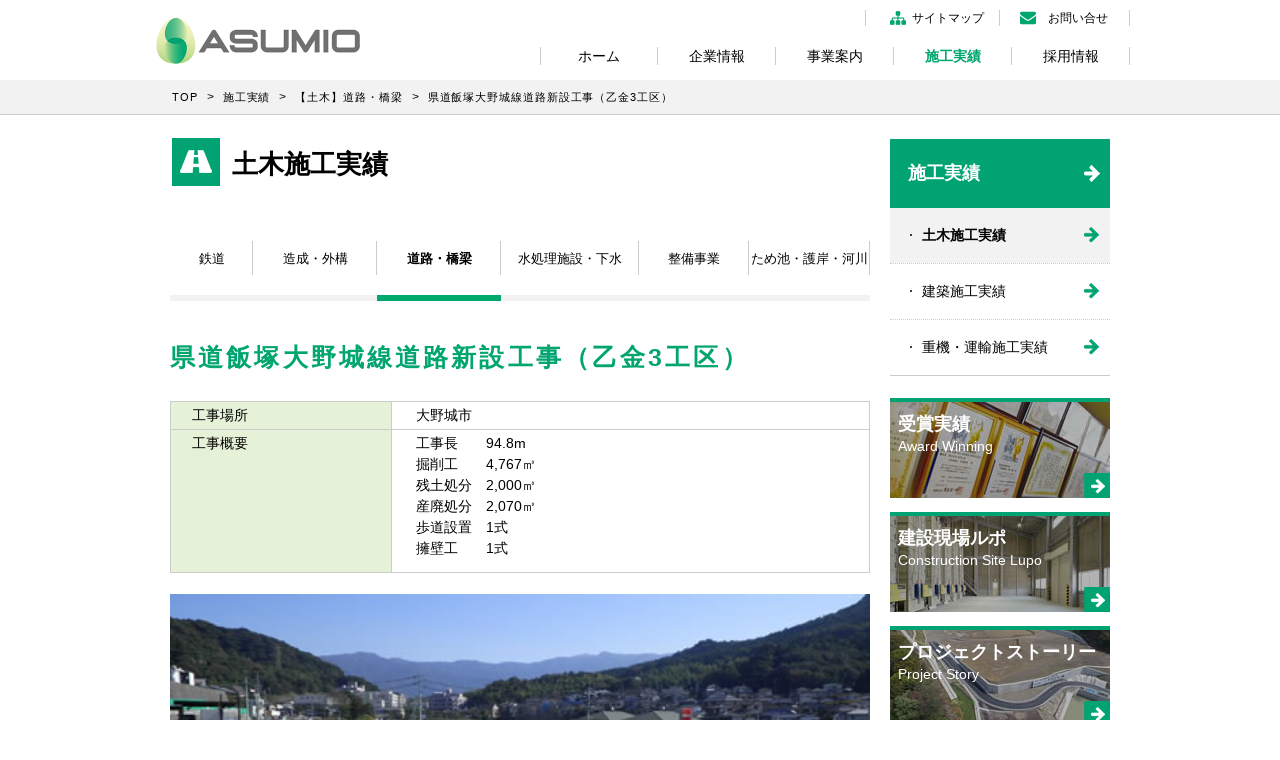

--- FILE ---
content_type: text/html; charset=UTF-8
request_url: http://www.asumio.jp/results/publicworks-doro/doro21/
body_size: 16095
content:
<!DOCTYPE html>
<html lang="ja">
  <head>
<!-- Google Tag Manager -->
<script>(function(w,d,s,l,i){w[l]=w[l]||[];w[l].push({'gtm.start':
new Date().getTime(),event:'gtm.js'});var f=d.getElementsByTagName(s)[0],
j=d.createElement(s),dl=l!='dataLayer'?'&l='+l:'';j.async=true;j.src=
'https://www.googletagmanager.com/gtm.js?id='+i+dl;f.parentNode.insertBefore(j,f);
})(window,document,'script','dataLayer','GTM-W7SZQPN');</script>
<!-- End Google Tag Manager -->  
    <meta charset="utf-8" />
    <meta name="HandheldFriendly" content="True" />
    <meta name="MobileOptimized" content="320" />
    <meta name="format-detection" content="telephone=no" />
    <meta name="viewport" content="width=device-width, initial-scale=1, maximum-scale=1, user-scalable=1.0" />
    <!--[if IE]>
      <meta http-equiv="X-UA-Compatible" content="IE=edge,chrome=1" />
      <meta http-equiv="cleartype" content="on" />
    <![endif]-->
    <!--[if lt IE 9]>
      <script src="http://www.asumio.jp/wp/wp-content/themes/aumio_new/js/html5shiv.min.js"></script>
      <script src="http://www.asumio.jp/wp/wp-content/themes/aumio_new/js/IE9.js"></script>
      <script src="http://www.asumio.jp/wp/wp-content/themes/aumio_new/js/respond.min.js"></script>
    <![endif]-->
    
    
  
<!-- This site is optimized with the Yoast SEO plugin v6.3 - https://yoast.com/wordpress/plugins/seo/ -->
<title>県道飯塚大野城線道路新設工事（乙金3工区） | 施工実績一覧 | 福岡の総合建設会社　アスミオ.株式会社</title>
<meta name="description" content="アスミオ.株式会社の 県道飯塚大野城線道路新設工事（乙金3工区） に関する施工実績の詳細です。"/>
<link rel="canonical" href="http://www.asumio.jp/results/publicworks-doro/doro21/" />
<meta property="og:locale" content="ja_JP" />
<meta property="og:type" content="article" />
<meta property="og:title" content="県道飯塚大野城線道路新設工事（乙金3工区） | 施工実績一覧 | 福岡の総合建設会社　アスミオ.株式会社" />
<meta property="og:description" content="アスミオ.株式会社の 県道飯塚大野城線道路新設工事（乙金3工区） に関する施工実績の詳細です。" />
<meta property="og:url" content="http://www.asumio.jp/results/publicworks-doro/doro21/" />
<meta property="og:site_name" content="福岡の総合建設会社　アスミオ.株式会社" />
<meta property="article:section" content="道路・橋梁" />
<meta property="og:image" content="http://www.asumio.jp/wp/wp-content/themes/aumio_new/img/corporate/message/img_thumb01.jpg" />
<meta name="twitter:card" content="summary_large_image" />
<meta name="twitter:description" content="アスミオ.株式会社の 県道飯塚大野城線道路新設工事（乙金3工区） に関する施工実績の詳細です。" />
<meta name="twitter:title" content="県道飯塚大野城線道路新設工事（乙金3工区） | 施工実績一覧 | 福岡の総合建設会社　アスミオ.株式会社" />
<meta name="twitter:image" content="http://www.asumio.jp/wp/wp-content/themes/aumio_new/img/corporate/message/img_thumb01.jpg" />
<script type='application/ld+json'>{"@context":"http:\/\/schema.org","@type":"WebSite","@id":"#website","url":"http:\/\/www.asumio.jp\/","name":"\u798f\u5ca1\u306e\u7dcf\u5408\u5efa\u8a2d\u4f1a\u793e\u3000\u30a2\u30b9\u30df\u30aa.\u682a\u5f0f\u4f1a\u793e","potentialAction":{"@type":"SearchAction","target":"http:\/\/www.asumio.jp\/?s={search_term_string}","query-input":"required name=search_term_string"}}</script>
<!-- / Yoast SEO plugin. -->

<link rel='stylesheet' id='mystyle-css'  href='http://www.asumio.jp/wp/wp-content/themes/aumio_new/css/style.css' type='text/css' media='all' />
<script type='text/javascript' src='http://www.asumio.jp/wp/wp-content/themes/aumio_new/js/modernizr.js'></script>
 
  </head>
  <body class="">
<!-- Google Tag Manager (noscript) -->
<noscript><iframe src="https://www.googletagmanager.com/ns.html?id=GTM-W7SZQPN"
height="0" width="0" style="display:none;visibility:hidden"></iframe></noscript>
<!-- End Google Tag Manager (noscript) -->
  
    <div class="container">
      <header data-scroll-header>
        <div class="wrapper clearfix">
          <h1 class="logo left">&nbsp;<a href="http://www.asumio.jp/" class="trans"><img src="http://www.asumio.jp/wp/wp-content/themes/aumio_new/img/common/logo_asumio.png" alt="asumio" class="sm"><img src="http://www.asumio.jp/wp/wp-content/themes/aumio_new/img/common/logo_asumio_md.png" alt="asumio" class="md"></a>
          </h1>
          <button type="button" data-menu class="btn-menu sm right"></button>
          <nav class="main-menu right">
            <div class="inner">
              <ul>
                <li><a href="http://www.asumio.jp/" class="trans">ホーム</a></li>
                <li><a href="http://www.asumio.jp/corporate/" class="trans">企業情報</a></li>
                <li><a href="http://www.asumio.jp/business/" class="trans">事業案内</a></li>
                <li class="active"><a href="http://www.asumio.jp/results/" class="trans">施工実績</a></li>
                <li><a href="http://www.asumio.jp/recruit/" class="trans">採用情報</a></li>
              </ul>
              <ul class="menu-contact">
                <li><a href="http://www.asumio.jp/sitemap/" class="trans link-sitemap">サイトマップ</a>
                </li>
                <li><a href="https://asumio.securesite.jp/contact/" class="trans link-contact">お問い合せ</a>
                </li>
              </ul>
            </div>
          </nav>
        </div>
      </header>
  <div class="main">
	<div class="breadcrumbs md">
	  <div class="wrapper">
		<ul>
		  <li><a href="../../../" class="trans">TOP</a></li>
		  <li><a href="../../" class="trans">施工実績</a></li>
		  <li><a href="http://www.asumio.jp/results/category/publicworks-doro/"/>【土木】道路・橋梁</a></li>
		  <li><span>県道飯塚大野城線道路新設工事（乙金3工区）</span></li>
		</ul>
	  </div>
	</div>
	<div class="main-content doro21 publicworks">
	  <div class="wrapper">
		<div class="cont-left">
		  <section class="sec-work-result">
			<h2 class="ttl"><span>土木施工実績</span></h2>
			<div class="inner">
			  <ul class="ul-list">				
				<li class="li01"><a href="http://www.asumio.jp/results/category/publicworks-train/">鉄道</a></li><li class="li02"><a href="http://www.asumio.jp/results/category/publicworks-zosei/">造成・外構</a></li><li class="li03 active"><a href="http://www.asumio.jp/results/category/publicworks-doro/">道路・橋梁</a></li><li class="li04"><a href="http://www.asumio.jp/results/category/publicworks-water/">水処理施設・下水</a></li><li class="li05"><a href="http://www.asumio.jp/results/category/publicworks-seibi/">整備事業</a></li><li class="li06"><a href="http://www.asumio.jp/results/category/publicworks-gogan/">ため池・護岸・河川</a></li>						
				
			  </ul>
			  <article class="kurume-construction">
				<style>
				.kurume-construction h3.ttl-kurume.ttl-kurume-prize-before-uchikeshi {
					padding-left: 0;
				}
				.kurume-construction h3.ttl-kurume.ttl-kurume-prize-before-uchikeshi:before {
					content: none;
				}
				</style>				  
				<h3 class="ttl-kurume ttl-kurume-prize-before-uchikeshi">県道飯塚大野城線道路新設工事（乙金3工区）</h3>
				<ul class="table-info">
				  				  <li>
					<p class="label">工事場所</p>
					<p class="txt">大野城市</p>
				  </li>
				  				  				  				  <li>
					<p class="label">工事概要</p>
					<p class="txt">工事長　　94.8m<br />
掘削工　　4,767㎥<br />
残土処分　2,000㎥<br />
産廃処分　2,070㎥<br />
歩道設置　1式　　　<br />
擁壁工　　1式</p>
				  </li>
				  				</ul>								<img src="http://www.asumio.jp/wp/wp-content/uploads/2017/12/const198_1.jpg" alt="写真" />
																					<img src="http://www.asumio.jp/wp/wp-content/uploads/2017/12/const198_2.jpg" alt="写真" />
																					<img src="http://www.asumio.jp/wp/wp-content/uploads/2017/12/const198_3.jpg" alt="写真" />
																					<img src="http://www.asumio.jp/wp/wp-content/uploads/2017/12/const198_4.jpg" alt="写真" />
																													
				<a href="#" onclick="javascript:window.history.back(-1);return false;" class="link-border trans">戻る</a>
			  </article>		  
			</div>
		  </section>
		</div>
		<div class="cont-right">
  <div class="group-link-acc">
	<div class="outer">
	  <div class="item-acc"><a href="../../" class="link-acc trans">施工実績</a>
		<div class="content-acc">
		  <ul>
			<li class="active"><a href="http://www.asumio.jp/results/category/publicworks-train/">土木施工実績</a></li><li><a href="http://www.asumio.jp/results/category/construction-public/">建築施工実績</a></li><li><a href="http://www.asumio.jp/results/category/development-city/">重機・運輸施工実績</a></li>		  </ul>
		</div>
	  </div>
	  <div class="inner"><a href="http://www.asumio.jp/results/prize/" class="item trans"><img src="http://www.asumio.jp/wp/wp-content/themes/aumio_new/img/results/img_thumb05_sm.jpg" alt="受賞実績" class="sm"><img src="http://www.asumio.jp/wp/wp-content/themes/aumio_new/img/results/img_thumb05_md.jpg" alt="受賞実績" class="md">
		<p><span class="jp">受賞実績</span><span class="en">Award Winning</span></p></a><a href="http://www.asumio.jp/results/rupo/" class="item trans"><img src="http://www.asumio.jp/wp/wp-content/themes/aumio_new/img/results/img_thumb06_sm.jpg" alt="建設現場ルポ" class="sm"><img src="http://www.asumio.jp/wp/wp-content/themes/aumio_new/img/results/img_thumb06_md.jpg" alt="建設現場ルポ" class="md">
		<p><span class="jp">建設現場ルポ</span><span class="en">Construction Site Lupo</span></p></a><a href="http://www.asumio.jp/results/project/" class="item trans"><img src="http://www.asumio.jp/wp/wp-content/themes/aumio_new/img/results/img_thumb07_sm.jpg" alt="プロジェクトストーリー" class="sm"><img src="http://www.asumio.jp/wp/wp-content/themes/aumio_new/img/results/img_thumb07_md.jpg" alt="プロジェクトストーリー" class="md">
		<p><span class="jp">プロジェクトストーリー</span><span class="en">Project Story</span></p></a>
	  </div>
	</div>
  </div>
</div>

	  </div>
	</div>
  </div>
	  
	  
	  
	  


      <footer>
        <div class="wrapper"><a href="http://www.asumio.jp/sitemap/" class="trans link-sitemap sm"><span>サイトマップ</span></a>
          <div class="menu-footer md">
            <div class="col">
              <ul>
                <li><a href="http://www.asumio.jp/" class="trans">ホーム</a>
                </li>
                <li><a href="https://asumio.securesite.jp/contact/" class="trans">お問い合せ</a>
                </li>
                <li><a href="http://www.asumio.jp/e-book-list/" class="trans">電子ブック ライブラリー</a>
                </li>
                <li><a href="http://www.asumio.jp/guide/" class="trans">工事案内</a>
                </li>
                <li><a href="http://www.asumio.jp/news/" class="trans">新着情報</a>
                </li>
                <li><a href="http://www.asumio.jp/download/" class="trans">各種ダウンロード</a>
                </li>
                <li><a href="http://www.asumio.jp/privacy/" class="trans">個人情報の取扱いについて</a>
                </li>
              </ul>
            </div>
            <div class="col"><a href="http://www.asumio.jp/corporate/" class="trans link-ttl">企業情報</a>
              <ul>
                <li><a href="http://www.asumio.jp/corporate/message/" class="trans">代表挨拶</a>
                </li>
                <li><a href="http://www.asumio.jp/corporate/outline/"  class="trans">会社概要</a>
                </li>
                <li><a href="http://www.asumio.jp/corporate/office/" class="trans">事業所案内</a>
                </li>
                <li><a href="http://www.asumio.jp/corporate/machinery/" class="trans">保有機械／車両</a>
                </li>
                <li><a href="http://www.asumio.jp/corporate/csr/" class="trans">CSR（社会への取り組み）</a>
                </li>
                <li><a href="http://www.asumio.jp/corporate/prize/" class="trans">表彰</a>
                </li>
              </ul>
            </div>
            <div class="col"><a href="http://www.asumio.jp/business/" class="trans link-ttl">事業案内</a>
              <ul>
                <li><a href="http://www.asumio.jp/business/publicworks/" class="trans">土木</a>
                </li>
                <li><a href="http://www.asumio.jp/business/construction/" class="trans">建築</a>
                </li>
                <li><a href="http://www.asumio.jp/business/development/" class="trans">工事開発</a>
                </li>
                <li><a href="http://www.asumio.jp/business/environment/" class="trans">環境</a>
                </li>
              </ul>
            </div>
            <div class="col"><a href="http://www.asumio.jp/results/" class="trans link-ttl">施工実績</a>
              <ul>
			<li><a href="http://www.asumio.jp/results/category/publicworks-train/" class="trans">土木実績</a></li><li><a href="http://www.asumio.jp/results/category/construction-public/" class="trans">建築実績</a></li><li><a href="http://www.asumio.jp/results/category/development-city/" class="trans">重機・運輸実績</a></li>                <li><a href="http://www.asumio.jp/results/prize/" class="trans">受賞実績</a>
                </li>
                <li><a href="http://www.asumio.jp/results/project/" class="trans">プロジェクトストーリー</a>
                </li>
                <li><a href="http://www.asumio.jp/results/rupo/" class="trans">建設現場ルポ</a>
                </li>
              </ul>
            </div>
            <div class="col"><a href="http://www.asumio.jp/recruit/" class="trans link-ttl">採用情報</a>
              <ul>
                <!--<li><a href="http://www.asumio.jp/recruit/" class="trans">はじめに</a>
                </li>-->
                <li><a href="http://www.asumio.jp/recruit/message/" class="trans">採用担当からのメッセージ</a>
                </li>
                <!--<li><a href="http://www.asumio.jp/recruit/voice/" class="trans">先輩社員の声</a>-->
                </li>
                <li><a href="http://www.asumio.jp/recruit/qa/" class="trans">よくある質問</a>
                </li>
                <li><a href="http://www.asumio.jp/recruit/require/" class="trans">募集要項</a>
                </li>
                <li><a href="https://asumio.securesite.jp/contact/recruitment/" class="trans">お問い合せ</a>
                </li>
              </ul>
            </div>
          </div>
          <div class="inner">
            <div class="logo-footer"><img src="http://www.asumio.jp/wp/wp-content/themes/aumio_new/img/common/img_logo_footer.png" alt="asumio">
            </div>
            <p class="txt-contact"><span>〒819-0038　福岡市西区大字羽根戸 159-4</span><span>TEL.092-811-3265 FAX.092-811-6956</span></p>
          </div>
        </div>
        <div class="copyright">
          <div class="wrapper">
            <p class="text-center">Copyright SUMIO Corporation. All Rights Reserved.</p>
          </div>
        </div>
      </footer>
    </div>
    <script type='text/javascript' src='http://www.asumio.jp/wp/wp-content/themes/aumio_new/js/libs.js'></script>
<script type='text/javascript' src='http://www.asumio.jp/wp/wp-content/themes/aumio_new/js/ofi.min.js'></script>
<script type='text/javascript' src='http://www.asumio.jp/wp/wp-content/themes/aumio_new/js/yubinbango.js'></script>
<script type='text/javascript' src='http://www.asumio.jp/wp/wp-content/themes/aumio_new/js/scripts.js'></script>
</body>
</html>


--- FILE ---
content_type: text/css
request_url: http://www.asumio.jp/wp/wp-content/themes/aumio_new/css/style.css
body_size: 150511
content:
@charset 'UTF-8';

body {
  -webkit-text-size-adjust: 100%;
}

/* Arrows */
/* Slider */
.slick-slider {
  position: relative;
  display: block;
  box-sizing: border-box;
  -webkit-user-select: none;
  -moz-user-select: none;
  -ms-user-select: none;
  user-select: none;
  -webkit-touch-callout: none;
  -khtml-user-select: none;
  -ms-touch-action: pan-y;
  touch-action: pan-y;
  -webkit-tap-highlight-color: transparent;
}
.slick-list {
  position: relative;
  display: block;
  overflow: hidden;
  margin: 0;
  padding: 0;
}
.slick-list:focus {
  outline: none;
}
.slick-list.dragging {
  cursor: pointer;
  cursor: hand;
}
.slick-slider .slick-track,
.slick-slider .slick-list {
  -ms-transform: translate3d(0, 0, 0);
  transform: translate3d(0, 0, 0);
}
.slick-track {
  position: relative;
  top: 0;
  left: 0;
  display: block;
}
.slick-track:before,
.slick-track:after {
  display: table;
  content: '';
}
.slick-track:after {
  clear: both;
}
.slick-loading .slick-track {
  visibility: hidden;
}
.slick-slide {
  display: none;
  float: left;
  height: 100%;
  min-height: 1px;
}
[dir='rtl'] .slick-slide {
  float: right;
}
.slick-slide img {
  display: block;
}
.slick-slide.slick-loading img {
  display: none;
}
.slick-slide.dragging img {
  pointer-events: none;
}
.slick-initialized .slick-slide {
  display: block;
}
.slick-loading .slick-slide {
  visibility: hidden;
}
.slick-vertical .slick-slide {
  display: block;
  height: auto;
  border: 1px solid transparent;
}
.slick-arrow.slick-hidden {
  display: none;
}
.slick-prev,
.slick-next {
  line-height: 0;
  position: absolute;
  top: 50%;
  display: block;
  width: 20px;
  height: 20px;
  margin-top: -10px;
  padding: 0;
  cursor: pointer;
  color: transparent;
  border: none;
  outline: none;
  background: transparent;
}
.slick-prev:hover,
.slick-prev:focus,
.slick-next:hover,
.slick-next:focus {
  color: transparent;
  outline: none;
  background: transparent;
}
.slick-prev:hover:before,
.slick-prev:focus:before,
.slick-next:hover:before,
.slick-next:focus:before {
  opacity: 1;
}
.slick-prev.slick-disabled:before,
.slick-next.slick-disabled:before {
  opacity: .25;
}
.slick-prev:before,
.slick-next:before {
  font-family: 'slick';
  font-size: 20px;
  line-height: 1;
  opacity: .75;
  color: white;
  -webkit-font-smoothing: antialiased;
  -moz-osx-font-smoothing: grayscale;
}
.slick-prev {
  left: 10px;
}
.slick-next {
  right: 10px;
}
/* Dots */
.slick-dots {
  position: absolute;
  bottom: -18px;
  z-index: 1000;
  display: block;
  width: 100%;
  padding: 0;
  list-style: none;
  text-align: center;
}
@media only screen and (min-width: 641px) {
  .slick-dots {
    bottom: -42px;
  }
}
.slick-dots li {
  position: relative;
  display: inline-block;
  overflow: hidden;
  width: 9px;
  height: 9px;
  margin: 0 6px;
  padding: 0;
  background-color: #ccc;
  border-top-left-radius: 50%;
  border-top-right-radius: 50%;
  border-bottom-left-radius: 50%;
  border-bottom-right-radius: 50%;
  cursor: pointer;
}
@media only screen and (min-width: 641px) {
  .slick-dots li {
    width: 12px;
    height: 12px;
    margin: 0 7px;
  }
  .slick-dots li:hover {
    background-color: #00a76e;
  }
}
.slick-dots .slick-active {
  background-color: #00a76e;
}
.slick-dots li button {
  display: block;
  width: 100%;
  height: 100%;
  padding: 0;
  box-sizing: border-box;
  color: transparent;
  font-size: 0;
  background: transparent;
  border: 0;
  cursor: pointer;
  outline: none;
  line-height: 0;
}
/*===== CSS RESET =====*/
html,
body,
div,
span,
object,
iframe,
h1,
h2,
h3,
h4,
h5,
h6,
p,
blockquote,
pre,
a,
abbr,
acronym,
address,
cite,
code,
del,
dfn,
img,
ins,
kbd,
q,
s,
samp,
strike,
tt,
var,
dl,
dt,
dd,
ol,
ul,
li,
fieldset,
form,
label,
legend,
table,
caption,
tbody,
tfoot,
thead,
tr,
th,
td,
article,
aside,
canvas,
details,
embed,
figure,
figcaption,
footer,
header,
hgroup,
menu,
nav,
output,
ruby,
section,
summary,
time,
mark,
audio,
video,
input,
textarea,
select {
  border: 0;
  font-size: 100%;
  margin: 0;
  outline: none;
  padding: 0;
  vertical-align: baseline;
}
.clear {
  clear: both;
}
.clearfix {
  *zoom: 1;
}
.clearfix:after {
  clear: both;
  content: " ";
  display: table;
}
ul,
ol {
  list-style: none;
}
blockquote,
q {
  quotes: none;
}
blockquote:before,
blockquote:after,
q:before,
q:after {
  content: '';
  content: none;
}
table,
caption,
tbody,
thead,
tfoot,
tr,
th,
td {
  margin: 0;
  padding: 0;
}
table {
  border-collapse: collapse;
  border-spacing: 0;
}
fieldset {
  margin: 0;
  padding: 0;
  border: 1px solid #c0c0c0;
}
textarea {
  overflow: auto;
  vertical-align: top;
  resize: none;
}
input,
textarea,
select {
  border-top-left-radius: 0;
  border-top-right-radius: 0;
  border-bottom-left-radius: 0;
  border-bottom-right-radius: 0;
}
input[type="radio"] {
  border-top-left-radius: 50%;
  border-top-right-radius: 50%;
  border-bottom-left-radius: 50%;
  border-bottom-right-radius: 50%;
}
input[type="text"],
input[type="number"],
input[type="tel"],
input[type="email"],
input[type="submit"],
textarea {
  -webkit-appearance: none;
     -moz-appearance: none;
          appearance: none;
}
button,
input,
textarea,
select,
optgroup {
  color: inherit;
  font-family: inherit;
}
input,
select {
  vertical-align: middle;
}
sub,
sup {
  position: relative;
  line-height: 0;
  font-size: 75%;
  vertical-align: baseline;
}
sup {
  top: -0.5em;
}
sub {
  bottom: -0.25em;
}
* {
  box-sizing: border-box;
}
*:before {
  box-sizing: border-box;
}
*:after {
  box-sizing: border-box;
}
.clickable,
label,
select,
button,
input[type="button"],
input[type="reset"],
input[type="submit"],
input[type="radio"],
input[type="file"],
input[type="checkbox"] {
  cursor: pointer;
  transform: translate3d(0, 0, 0);
}
button,
input[type="button"],
input[type="reset"],
input[type="submit"] {
  appearance: button;
}
input[type="search"] {
  box-sizing: content-box;
  appearance: textfield;
}
input[type="search"]::-webkit-search-decoration,
input[type="search"]::-webkit-search-cancel-button {
  -webkit-appearance: none;
          appearance: none;
}
button::-moz-focus-inner,
input::-moz-focus-inner {
  padding: 0;
  border: 0;
}
input[type="number"]::-webkit-inner-spin-button,
input[type="number"]::-webkit-outer-spin-button {
  height: auto;
}
small {
  font-size: 80%;
}
html {
  box-sizing: border-box;
  -webkit-tap-highlight-color: rgba(0, 0, 0, 0);
  -webkit-tap-highlight-color: transparent;
}
body {
  background: #fff;
  color: #000;
  font-family: "メイリオ", Meiryo, "ヒラギノ角ゴPro W3", "Hiragino Kaku Gothic Pro", "ＭＳ Ｐゴシック", Arial, sans-serif;
  font-size: 14px;
  line-height: 1;
  -webkit-backface-visibility: hidden;
  -webkit-overflow-scrolling: touch;
}
/*===== RESPONSIVE =====*/
.sm {
  display: none !important;
}
@media only screen and (max-width: 640px) {
  .md {
    display: none !important;
  }
  .sm {
    display: block !important;
  }
  img {
    width: 100%;
  }
  .border-top {
    border-top: solid 1px #ccc;
  }
}
/*===== COMMON =====*/
.ie br {
  opacity: 0;
}
.right {
  float: right;
}
.left {
  float: left;
}
.hide {
  display: none;
  visibility: hidden;
}
.text-left {
  text-align: left;
}
.text-right {
  text-align: right;
}
.text-center {
  text-align: center;
}
.text-justify {
  text-align: justify;
}
.ie .text-justify {
  text-justify: distribute;
}
button {
  margin: 0;
  padding: 0;
  border: 0;
  font-size: 100%;
  vertical-align: baseline;
  background: transparent;
  outline: 0;
}
.ft_serif {
  font-family: "Hiragino Mincho Pro", Times, "Times New Roman", Georgia, serif;
}
a {
  color: #000;
  text-decoration: none;
}
img {
  display: block;
}
.img-inline {
  display: inline-block;
}
@media only screen and (min-width: 641px) {
  .trans {
    transition: opacity .3s;
  }
  .trans:hover {
    opacity: .8;
  }
}
.container {
  overflow: hidden;
}
@media only screen and (min-width: 641px) {
  .container {
    position: relative;
    min-width: 1010px;
  }
}
.wrapper {
  padding-left: 10px;
  padding-right: 10px;
}
@media only screen and (min-width: 641px) {
  .wrapper {
    width: 980px;
    margin-left: auto;
    margin-right: auto;
    padding: 0;
  }
}
.pin-body {
  position: fixed;
  top: 0;
  left: 0;
  right: 0;
  bottom: 0;
  z-index: 1;
}
.scroll-id {
  position: absolute;
  top: -59px;
  left: 0;
  right: 0;
  z-index: 1;
  height: 1px;
  background-color: transparent;
  opacity: 0;
}
@media only screen and (min-width: 641px) {
  .scroll-id {
    top: -80px;
  }
}
.link-default {
  display: block;
  padding: 8px 10px;
  background: #00a570 url('../img/common/icon_arrow.png') no-repeat 94% 50%;
  background-size: 14px 16px;
  color: #fff;
  font-size: 11px;
  font-weight: bold;
  line-height: 1.3;
  letter-spacing: 0.091em;
}
@media only screen and (min-width: 641px) {
  .link-default {
    padding: 16px 13px;
    background-position: 93% 50%;
    background-size: 16px 18px;
    font-size: 14px;
  }
}
.link-border {
  display: block;
  width: 160px;
  margin-left: auto;
  margin-right: auto;
  padding: 11px 0;
  background: url('../img/common/icon_arrow_green01.png') no-repeat 96% 50%;
  background-size: 16px 16px;
  border: solid 1px #00a570;
  color: #00a570;
  font-size: 16px;
  font-weight: bold;
  text-align: center;
}
.title {
  font-size: 24px;
  line-height: 1.5;
}
@media only screen and (min-width: 641px) {
  .title {
    font-size: 34px;
  }
}
.title-border {
  padding-left: 15px;
  border-left: solid 4px #00a570;
  font-size: 18px;
  line-height: 1.2;
}
.title-border.title-border01 {
  padding: 5px 0 5px 7px;
}
@media only screen and (min-width: 641px) {
  .title-border {
    padding-top: 3px;
    font-size: 22px;
  }
  .title-border.title-border01 {
    padding: 1px 0 1px 17px;
    font-size: 24px;
  }
}
.title-border02 {
  padding: 4px 17px 7px;
  border-left: solid 4px #00a570;
  border-bottom: solid 1px #ccc;
  font-size: 20px;
  line-height: 1.2;
}
@media only screen and (min-width: 641px) {
  .title-border02 {
    padding: 11px 17px 9px;
    font-size: 25px;
  }
}
.title-border03 {
  padding-bottom: 3px;
  border-bottom: solid 1px #ccc;
  font-size: 18px;
  line-height: 1.4;
}
@media only screen and (min-width: 641px) {
  .title-border03 {
    padding-bottom: 13px;
  }
}
.title-border04 {
  padding: 13px 0;
  border-top: solid 1px #ccc;
  border-bottom: solid 1px #ccc;
}
.title-border04 span {
  display: block;
  padding-left: 13px;
  border-left: solid 4px #00ab67;
  font-size: 18px;
  line-height: 1.4;
}
.title-border04.title-black {
  padding: 15px 0;
  border-top-color: #000;
  border-bottom-color: #000;
}
.title-border04.title-black span {
  padding-left: 17px;
}
@media only screen and (max-width: 640px) {
  .title-border04.title-small {
    padding: 9px 0;
  }
}
@media only screen and (min-width: 641px) {
  .title-border04 {
    padding: 14px 0;
  }
  .title-border04 span {
    font-size: 24px;
    line-height: 1.2;
  }
  .title-border04.title-black {
    padding: 24px 0 23px;
  }
}
.title-border05 {
  padding: 17px 0;
  border-top: solid 1px #ccc;
  border-bottom: solid 1px #ccc;
}
.title-border05 span {
  position: relative;
  display: block;
  padding-left: 22px;
  font-size: 20px;
  line-height: 1.2;
}
.title-border05 span:before {
  content: '';
  position: absolute;
  top: -2px;
  left: 0;
  z-index: 1;
  width: 4px;
  height: 27px;
  background-color: #00ab67;
}
@media only screen and (min-width: 641px) {
  .title-border05 {
    padding: 23px 0;
  }
  .title-border05 span {
    padding-left: 37px;
    font-size: 24px;
  }
  .title-border05 span:before {
    top: -6px;
    height: 40px;
  }
}
.title-bottom {
  position: relative;
  padding-bottom: 11px;
  border-bottom: solid 4px #ccc;
  font-size: 24px;
  line-height: 1.4;
}
.title-bottom:before {
  content: '';
  position: absolute;
  left: 0;
  bottom: -4px;
  z-index: 1;
  width: 60px;
  height: 4px;
  background-color: #00a570;
}
.title-bottom.title-bottom01 {
  padding-bottom: 16px;
}
.title-bottom.title-bottom01:before {
  width: 85px;
}
@media only screen and (min-width: 641px) {
  .title-bottom {
    padding-bottom: 20px;
    font-size: 30px;
  }
  .title-bottom:before {
    width: 84px;
  }
}
.link-show-more {
  margin-top: 5px;
}
.link-show-more a {
  display: inline-block;
  padding-bottom: 37px;
  background: url('../img/common/icon_arrow_down.png') no-repeat 53% 100%;
  background-size: 25px 15px;
  font-size: 16px;
  font-weight: bold;
  letter-spacing: 0.063em;
}
.link-show-more .active {
  background-image: url('../img/common/icon_arrow_up.png');
}
@media only screen and (min-width: 641px) {
  .link-show-more {
    position: relative;
    top: -16px;
    z-index: 5;
    margin-top: 0;
  }
  .link-show-more a {
    margin-left: 0;
    padding-bottom: 42px;
    background-position: 50% 100%;
    background-size: 32px 20px;
    font-size: 18px;
  }
}
@media only screen and (min-width: 641px) {
  .breadcrumbs {
    padding: 11px 0 10px;
    background-color: #f2f2f2;
    border-bottom: solid 1px #ccc;
  }
  .breadcrumbs .wrapper {
    padding: 0 22px;
  }
  .breadcrumbs ul {
    font-size: 0;
  }
  .breadcrumbs li {
    display: inline-block;
    vertical-align: middle;
  }
  .breadcrumbs li ~ li:before {
    content: '>';
    display: inline-block;
    padding: 0 9px;
    font-size: 12px;
  }
  .breadcrumbs a,
  .breadcrumbs span {
    font-size: 11px;
    line-height: 1.2;
    letter-spacing: 0.083em;
  }
}
.img-thumb {
  position: relative;
}
.img-thumb .img-dummy {
  position: absolute;
  top: 0;
  left: 0;
  right: 0;
  bottom: 0;
  z-index: 5;
  width: 100%;
  height: 100%;
}
.link-map {
  display: inline-block;
  width: 91px;
  padding: 3px 10px;
  background: url('../img/common/icon_marker.png') no-repeat 4px 50%;
  background-size: 12px 16px;
  border: solid 1px #00a371;
  color: #00a371;
  font-size: 11px;
  font-weight: bold;
  text-align: right;
}
.btn-submit {
  display: block;
  width: 215px;
  margin-left: auto;
  margin-right: auto;
  padding: 10px;
  background: url('../img/common/bgd_input.jpg') repeat-x;
  background-size: 1px 100%;
  border: solid 1px #ccc;
  border-top-left-radius: 10px;
  border-top-right-radius: 10px;
  border-bottom-left-radius: 10px;
  border-bottom-right-radius: 10px;
  color: #333;
}
.group-link-nav {
  margin-top: 30px;
  padding: 20px 0;
  background-color: #f2f2f2;
}
.group-link-nav a {
  position: relative;
  display: block;
  margin-top: 20px;
  padding: 22px 30px 22px 65px;
  background: #00a371 url('../img/common/icon_link02.png') no-repeat 10px 50%;
  background-size: 36px 36px;
}
.group-link-nav a:before {
  content: '';
  position: absolute;
  top: 50%;
  right: 12px;
  z-index: 1;
  width: 12px;
  height: 20px;
  margin-top: -11px;
  background: url('../img/common/icon_arrow01.png') no-repeat;
  background-size: 100% 100%;
}
.group-link-nav a:first-child {
  margin-top: 0;
  background-image: url('../img/common/icon_link01.png');
}

.group-link-nav a:first-child:after {
  content: '';
  position: absolute;
  top: 30px;
  right: 37px;
  z-index: 2;
  width: 110px;
  height: 25px;
  background: url('/wp/wp-content/uploads/2024/04/rikunabi240318.gif') no-repeat;
  background-size: 110px 25px;
  image-rendering: -webkit-optimize-contrast;
}
.group-link-nav span {
  display: block;
  color: #fff;
  font-weight: bold;
}
.group-link-nav .txt01 {
  font-size: 12px;
}
.group-link-nav .txt02 {
  margin-top: 8px;
  font-size: 20px;
}
@media only screen and (min-width: 641px) {
  .group-link-nav {
    margin-top: 42px;
    background-color: transparent;
  }
  .group-link-nav .outer {
    overflow: hidden;
  }
  .group-link-nav a {
    width: 340px;
    float: left;
    margin: 0 0 0 20px;
    padding-left: 80px;
    background-position: 20px 50%;
  }
  .group-link-nav a:first-child {
    margin-left: 0;
  }
}
/*===== MAIN =====*/
.main {
  padding-top: 59px;
}
@media only screen and (min-width: 641px) {
  .main {
    padding-top: 80px;
  }
}
/*===== HEADER =====*/
header {
  position: fixed;
  top: 0;
  left: 0;
  right: 0;
  z-index: 3000;
  height: 59px;
  background-color: white;
}
header .wrapper {
  padding: 0;
}
header .logo {
  margin: 8px 0 0 10px;
  font-size: 0;
}
header .logo a {
  display: block;
  width: 166px;
}

header .logo a img{
width: 164px;	
}

header .btn-menu {
  width: 65px;
  height: 59px;
  background: #00a76e url('../img/common/icon_menu.png') no-repeat center center;
  background-size: 24px 18px;
  -webkit-appearance: none;	
  border-radius: 0;
}
header .btn-menu.active {
  background-image: url('../img/common/icon_close.png');
  background-size: 18px 18px;
}
@media only screen and (min-width: 641px) {
  header {
    overflow: hidden;
    height: 80px;
    min-width: 1010px;
  }
  header .logo {
    margin: 16px 0 0 6px;
  }
  
  header .logo a img{	
  width: 206px;	
}
}
.main-menu {
  position: fixed;
  top: 59px;
  left: 100%;
  right: 0;
  bottom: 0;
  z-index: 2000;
  width: 100%;
  overflow-x: hidden;
  overflow-y: auto;
  background-color: #fff;
}
.main-menu li {
  border-bottom: solid 1px #ccc;
}
.main-menu li:first-child {
  border-top: solid 1px #ccc;
}
.main-menu a {
  display: block;
  padding: 13px;
}
.main-menu .active a {
  color: #00a570;
  font-weight: bold;
}
.main-menu .menu-contact li:first-child {
  border-top: 0;
}
.main-menu .menu-contact a {
  padding-left: 41px;
  background-repeat: no-repeat;
  background-position: 14px 50%;
  background-size: 16px 14px;
}
.main-menu .menu-contact .link-sitemap {
  background-image: url('../img/common/icon_sitemap.png');
}
.main-menu .menu-contact .link-contact {
  background-image: url('../img/common/icon_mail.png');
}
@media only screen and (min-width: 641px) {
  .main-menu {
    position: relative;
    top: 0;
    left: 0;
    overflow: inherit;
    width: 70%;
    margin-top: 47px;
    text-align: right;
  }
  .main-menu ul {
    font-size: 0;
  }
  .main-menu li {
    display: inline-block;
    vertical-align: middle;
    width: 118px;
    border-bottom: 0;
    border-right: solid 1px #ccc;
    text-align: center;
  }
  .main-menu li:first-child {
    border-top: 0;
    border-left: solid 1px #ccc;
  }
  .main-menu li a {
    padding: 2px 0;
    font-size: 14px;
    white-space: nowrap;
  }
  .main-menu li a:hover {
    color: #00a570;
    font-weight: bold;
  }
  .main-menu .menu-contact {
    position: absolute;
    top: -37px;
    right: 0;
    z-index: 1;
    padding-left: 10px;
    border-left: solid 1px #ccc;
  }
  .main-menu .menu-contact li {
    width: 124px;
    border: 0;
    border-right: solid 1px #ccc;
  }
  .main-menu .menu-contact li:last-child {
    margin-left: 6px;
  }
  .main-menu .menu-contact a {
    padding-left: 20px;
    font-size: 12px;
  }
}
/*===== FOOTER =====*/
footer .inner {
  margin-top: 20px;
}
footer .link-sitemap {
  display: block;
  padding: 19px 0 15px;
  border: solid 1px #00a570;
  text-align: center;
}
footer .link-sitemap span {
  display: inline-block;
  background: url('../img/common/icon_sitemap.png') no-repeat 0 50%;
  background-size: 16px 14px;
  padding-left: 25px;
  color: #00a570;
  font-weight: bold;
  letter-spacing: 0.143em;
}
footer .logo-footer {
  text-align: center;
}
footer .logo-footer img {
  display: inline-block;
  width: auto;
  height: 50px;
  margin-left: -10px;
}
footer .txt-contact {
  margin-top: 3px;
  padding: 0 20px;
  line-height: 1.5;
  text-align: center;
}
footer .txt-contact span {
  display: block;
  font-size: 12px;
  letter-spacing: 0.042em;
}
footer .copyright {
  margin-top: 14px;
  padding: 20px 0 23px;
  background-color: #00a371;
}
footer .copyright p {
  color: #fff;
  font-size: 10px;
  line-height: 1.4;
  letter-spacing: 0.07em;
}
@media only screen and (min-width: 641px) {
  footer {
    border-top: solid 1px #ccc;
  }
  footer .wrapper {
    padding: 0 20px;
  }
  footer .inner {
    margin-top: 17px;
    padding: 0 9px;
  }
  footer .logo-footer,
  footer .txt-contact {
    display: inline-block;
    vertical-align: middle;
  }
  footer .logo-footer {
    text-align: left;
  }
  footer .txt-contact {
    margin-top: 0;
    padding: 0;
  }
  footer .txt-contact span {
    display: inline-block;
    vertical-align: middle;
    margin-left: 11px;
  }
  footer .txt-contact span:first-child {
    margin-left: 4px;
  }
  footer .copyright p {
    font-size: 12px;
  }
  .homepage footer .copyright {
    margin-top: 5px;
  }
}
@media only screen and (min-width: 641px) {
  .menu-footer {
    *zoom: 1;
    padding-top: 40px;
  }
  .menu-footer:before,
  .menu-footer:after {
    display: table;
    content: "";
  }
  .menu-footer:after {
    clear: both;
  }
  .menu-footer:after {
    clear: both;
    content: " ";
    display: table;
  }
  .menu-footer .col {
    width: 188px;
    height: 150px;
    float: left;
    padding: 0 10px 8px 22px;
    border-right: solid 1px #ccc;
  }
  .menu-footer .col:first-child {
    border-left: solid 1px #ccc;
  }
  .menu-footer li {
    margin-top: 6px;
  }
  .menu-footer li:first-child {
    margin-top: 0;
  }
  .menu-footer a {
    display: inline-block;
    font-size: 12px;
    line-height: 1.2;
  }
  .menu-footer .link-ttl {
    font-weight: bold;
  }
  .menu-footer .link-ttl + ul {
    margin-top: 13px;
  }
}
/*===== HOMEPAGE =====*/
/*section banner*/
.sec-banner .slide-item {
  display: block;
  position: relative;
}
.sec-banner .slide-item .wrapper {
  position: absolute;
  left: 0;
  right: 0;
  bottom: 18px;
  z-index: 1;
  padding: 0;
}
.sec-banner .slide-item .ttl-banner img {
  width: auto;
  height: 76px;
  margin-left: 3px;
}
.sec-banner .slide-item .link-default {
  width: 170px;
  margin-left: auto;
  margin-right: auto;
}
@media only screen and (min-width: 641px) {
  .sec-banner .slide-item img {
    width: 100%;
  }
  .sec-banner .slide-item .wrapper {
    bottom: 100px;
    text-align: right;
  }
  .sec-banner .slide-item .ttl-banner {
    margin: 0 -5px 6px 0;
  }
  .sec-banner .slide-item .ttl-banner img {
    display: inline-block;
    height: 108px;
  }
  .sec-banner .slide-item .link-default {
    display: inline-block;
    width: 220px;
    margin-right: 14px;
    text-align: left;
  }
}
/*section construction*/
.sec-default .wrapper > p {
  margin-top: 13px;
  padding: 0 15px;
  line-height: 1.5;
}
@media only screen and (min-width: 641px) {
  .sec-default .wrapper > p {
    margin-top: 16px;
    padding: 0;
    font-size: 16px;
  }
}
.sec-construction {
  padding-top: 34px;
}
@media only screen and (min-width: 641px) {
  .sec-construction {
    padding: 95px 0 68px;
  }
}
/*list construction*/
.list-construction {
  overflow: hidden;
  margin-top: 29px;
}
.list-construction .item {
  display: block;
  width: 48.5%;
  margin-bottom: 33px;
  border-top: solid 4px #00a570;
}
.list-construction .item:nth-child(odd) {
  float: left;
}
.list-construction .item:nth-child(even) {
  float: right;
}
.list-construction .item:nth-child(2n+1) {
  clear: left;
}
.list-construction .icon {
  width: 34px;
  height: 34px;
  margin-left: auto;
  margin-right: auto;
}
.list-construction .desc {
  margin-top: 26px;
}
.list-construction .ttl-article {
  margin-top: 19px;
}
.list-construction .ttl-article .jp {
  display: block;
  font-size: 18px;
  letter-spacing: 0.111em;
}
.list-construction .ttl-article .en {
  display: block;
  margin-top: 13px;
  color: #00a570;
  font-size: 12px;
  font-weight: normal;
  white-space: nowrap;
}
.list-construction .link-default {
  margin-top: 30px;
}
@media only screen and (min-width: 641px) {
  .list-construction {
    margin-top: 43px;
    padding: 0 20px;
  }
  .list-construction .item {
    width: 220px;
    margin-bottom: 0;
    margin-left: 20px;
  }
  .list-construction .item:nth-child(odd) {
    float: left;
  }
  .list-construction .item:nth-child(even) {
    float: left;
  }
  .list-construction .item:nth-child(2n+1) {
    clear: none;
  }
  .list-construction .item:first-child {
    margin-left: 0;
  }
  .list-construction .item > img {
    width: 100%;
  }
  .list-construction .icon {
    width: 42px;
    height: 42px;
  }
  .list-construction .ttl-article {
    margin-top: 12px;
  }
  .list-construction .ttl-article .jp {
    font-size: 22px;
  }
}
/*construction info*/
.construction-info {
  padding: 27px 0 30px;
  background-color: #f2f2f2;
}
@media only screen and (min-width: 641px) {
  .construction-info {
    padding: 54px 0 55px;
  }
  .construction-info .wrapper {
    padding: 0 20px;
  }
  .construction-info .inner {
    *zoom: 1;
  }
  .construction-info .inner:before,
  .construction-info .inner:after {
    display: table;
    content: "";
  }
  .construction-info .inner:after {
    clear: both;
  }
  .construction-info .inner:after {
    clear: both;
    content: " ";
    display: table;
  }
  .construction-info .cont-left {
    float: left;
    width: 598px;
  }
  .construction-info .cont-right {
    float: right;
    width: 300px;
  }
}
/*list deafult*/
.list-default .item {
  position: relative;
  display: block;
  margin-top: 10px;
}
.list-default .item:first-child {
  margin-top: 0 !important;
}
.list-default .item.item-story .caption .jp {
  letter-spacing: 0.2em;
}
.list-default .caption {
  position: absolute;
  left: 0;
  right: 0;
  bottom: 0;
  z-index: 1;
  width: 100%;
  height: 50px;
  overflow: hidden;
  display: table;
  background-color: #fff;
}
.list-default .caption .inner {
  position: relative;
  display: table-cell;
  vertical-align: middle;
  padding: 0 60px 0 12px;
}
.list-default .caption .jp,
.list-default .caption .en {
  display: inline-block;
  vertical-align: middle;
}
.list-default .caption .jp {
  font-size: 15px;
  line-height: 1.3;
}
.list-default .caption .en {
  margin-left: 16px;
  color: #00a56e;
  font-size: 13px;
  font-weight: normal;
  line-height: 1.3;
}
.list-default .icon-arrow {
  position: absolute;
  top: 0;
  right: 0;
  bottom: 0;
  z-index: 1;
  width: 50px;
  height: 50px;
  background: #00a570 url('../img/common/icon_arrow01.png') no-repeat 57% 50%;
  background-size: 16px 26px;
}
@media only screen and (min-width: 641px) {
  .list-default {
    overflow: hidden;
  }
  .list-default .item {
    width: 300px;
    float: left;
    margin: 0 0 0 20px;
  }
  .list-default .item:first-child {
    margin-left: 0;
  }
  .list-default .item > img {
    width: 100%;
  }
}
/*item info*/
.item-info {
  padding-top: 26px;
}
.item-info.item-news {
  padding-top: 24px;
}
.item-info.item-news .media-heading .jp {
  letter-spacing: 0.15em;
}
.item-info.item-news .media-body {
  margin-top: 7px;
  padding-bottom: 13px;
}
.item-info.item-news .media-body .row {
  margin-top: 3px;
  border-bottom: 0;
}
.item-info.item-news .media-body .row:first-child {
  margin-top: 0;
}
.item-info .media-heading {
  position: relative;
}
.item-info .media-heading > a {
  position: absolute;
  top: 5px;
  right: 0;
  z-index: 1;
  display: inline-block;
  padding: 5px 14px;
  border: solid 1px #000;
  font-size: 11px;
  font-weight: bold;
}
.item-info .ttl-article .jp,
.item-info .ttl-article .en {
  display: block;
}
.item-info .ttl-article .jp {
  font-size: 22px;
  line-height: 1.3;
}
.item-info .ttl-article .en {
  margin-top: 2px;
  color: #00a66f;
  font-size: 13px;
  font-weight: normal;
}
.item-info .media-body {
  margin-top: 13px;
  padding: 11px 10px 20px;
  background-color: white;
}
.item-info .media-body .row {
  padding: 10px 3px;
  border-bottom: solid 1px #ccc;
}
.item-info .media-body p:not(.date) {
  line-height: 1.5;
}
.item-info .media-body .date {
  font-size: 12px;
  letter-spacing: 0.042em;
}
.item-info .media-body .text {
  margin-top: 4px;
  font-weight: bold;
}
@media only screen and (min-width: 641px) {
  .item-info {
    padding-top: 66px;
  }
  .item-info.item-news {
    padding-top: 56px;
  }
  .item-info.item-news .media-body {
    margin-top: 15px;
    padding-bottom: 30px;
  }
  .item-info.item-news .media-body .row {
    margin-top: 0;
    padding: 14px 6px 9px;
    border-bottom: 0;
    border-top: solid 1px #ccc;
  }
  .item-info.item-news .media-body .row:first-child {
    border-top: 0;
  }
  .item-info .ttl-article .jp,
  .item-info .ttl-article .en {
    display: inline-block;
    vertical-align: middle;
  }
  .item-info .ttl-article .en {
    margin-left: 15px;
  }
  .item-info .media-body {
    margin-top: 17px;
    padding: 11px 16px 38px;
  }
  .item-info .media-body .row {
    padding: 10px 6px 11px;
  }
}
/*group link sidebar*/
.group-link-sidebar {
  margin-top: 30px;
}
.group-link-sidebar .item {
  display: table;
  width: 100%;
  margin-top: 10px;
  background-color: #fff;
}
.group-link-sidebar .item:first-child {
  margin-top: 0 !important;
}
.group-link-sidebar .image,
.group-link-sidebar .desc {
  display: table-cell;
  vertical-align: middle;
}
.group-link-sidebar .image {
  width: 120px;
}
.group-link-sidebar .desc {
  position: relative;
}
.group-link-sidebar .ttl,
.group-link-sidebar .txt-arrow {
  position: absolute;
  z-index: 1;
}
.group-link-sidebar .ttl {
  top: 11px;
  left: 16px;
  font-size: 18px;
  line-height: 1.4;
}
.group-link-sidebar .txt-arrow {
  left: 0;
  bottom: 0;
  right: 0;
  padding: 11px 16px;
  background: url('../img/common/icon_arrow_green.png') no-repeat 95% 50%;
  background-size: 14px 14px;
  color: #00a66f;
  font-size: 13px;
}
@media only screen and (min-width: 641px) {
  .group-link-sidebar {
    margin-top: 67px;
  }
  .group-link-sidebar .item {
    overflow: hidden;
    display: block;
    margin-top: 26px;
    height: 110px;
  }
  .group-link-sidebar .image {
    float: left;
  }
  .group-link-sidebar .desc {
    float: left;
    width: 180px;
    height: 100%;
  }
  .group-link-sidebar .ttl.ttl-download {
    line-height: 1.15;
  }
  .group-link-sidebar .txt-arrow {
    background-position: 93% 50%;
  }
}
/*section construction result*/
.sec-construction-result {
  padding: 32px 0 33px;
}
.sec-construction-result .media-heading {
  padding-bottom: 10px;
  border-bottom: solid 1px #ccc;
}
.sec-construction-result .media-heading > a {
  top: 1px;
  padding: 6px 12px;
  font-size: 12px;
}
.sec-construction-result .media-body {
  margin-top: 20px;
  padding: 0;
}
@media only screen and (min-width: 641px) {
  .sec-construction-result {
    padding: 36px 0 86px;
  }
  .sec-construction-result .wrapper {
    padding: 0 20px;
  }
  .sec-construction-result .media-heading {
    padding-bottom: 0;
    border-bottom: 0;
  }
  .sec-construction-result .media-heading > a {
    top: 4px;
    padding: 6px 16px;
  }
}
/*list result*/
.list-result.show .item {
  display: block;
}
.list-result .inner {
  -js-display: -ms-flexbox;
  -js-display: flex;
  display: -ms-flexbox;
  display: flex;
  -ms-flex-wrap: wrap;
  flex-wrap: wrap;
  -ms-justify-content: flex-start;
  -ms-flex-pack: justify;
      justify-content: flex-start;
}
.list-result .item {
  display: none;
  width: 48.5%;
  margin-bottom: 22px;
}

.list-result .item > img {	
width: 100%;	
height: 105px;	
object-fit: cover;	
font-family: 'object-fit: cover';	
background-color: #ddd;	
}

.list-result .ttl-result {
  padding: 5px 0;
  background-color: #00a570;
  font-size: 0;
}
.list-result .ttl-result img {
  width: auto;
  height: 16px;
}
.list-result .desc {
  margin-top: 8px;
}
.list-result .desc .txt {
  margin-top: 6px;
  font-size: 12px;
  letter-spacing: 0.083em;
}
.list-result .label {
  margin-bottom: 5px;
}
.list-result .label span {
  display: inline-block;
  padding: 3px 8px;
  background-color: #00a570;
  color: #fff;
  font-size: 11px;
  line-height: 1.3;
}
.list-result .icon-label {
  margin-bottom: 2px;
}
.list-result .icon-label img {
  width: 28px;
  height: 28px;
}

@media only screen and (min-width: 480px) {	
.list-result .item > img {	
width: 100%;	
height: 170px;	
object-fit: cover;	
}	
}

@media only screen and (min-width: 641px) {
  .list-result .inner {
    width: 940px;
  }
  .list-result .item {
    width: 227px;
    margin-left: 10px;
    margin-bottom: 51px;
  }
  .list-result .item:nth-child(even) {
    float: left;
  }
  .list-result .item:nth-child(2n+1) {
    clear: none;
  }
  .list-result .item:nth-child(4n+1) {
    clear: left;
    margin-left: 0;
  }
  .list-result .item:first-child {
    margin-left: 0;
  }
  .list-result .item > img {
   /* width: 100%;*/
	width: 227px;	
	height: 120px;	
	object-fit: cover; 
  }
  .list-result .ttl-result img {
    height: 20px;
  }
  .list-result .desc {
    margin-top: 10px;
  }
  .list-result .desc .txt {
    margin-top: 8px;
  }
  .list-result .label {
    display: inline-block;
    vertical-align: top;
    margin-bottom: 0;
  }
  .list-result .icon-label {
    position: relative;
    padding-right: 30px;
  }
  .list-result .icon-label img {
    position: absolute;
    top: -3px;
    z-index: 1;
  }
}
/*results*/
/*section banner default*/
.sec-banner-default .ttl-banner .jp,
.sec-banner-default .ttl-banner .en {
  display: block;
  color: #fff;
  line-height: 1.4;
}
.sec-banner-default .ttl-banner .jp {
  font-size: 26px;
}
.sec-banner-default .ttl-banner .en {
  margin-top: 10px;
  font-size: 18px;
  font-weight: normal;
  letter-spacing: 0.056em;
}
.sec-banner-default .col02 {
  position: relative;
  top: -8px;
  z-index: 5;
  padding: 23px 10px 26px;
  background-color: #00a371;
}
.sec-banner-default .wrapper .right {
  padding: 10px 4px;
}
.sec-banner-default p {
  line-height: 1.5;
}
@media only screen and (min-width: 641px) {
  .sec-banner-default {
    margin-top: 24px;
    position: relative;
  }
  .sec-banner-default .row {
    overflow: hidden;
    background-color: #00a371;
	min-height:250px;
  }
  .sec-banner-default .col01,
  .sec-banner-default .col02,
  .sec-banner-default .left,
  .sec-banner-default .right {
    width: 50%;
  }
  .sec-banner-default .col01 {
    float: right;
  }
  .sec-banner-default .col01 img {
    width: 100%;
	min-height:250px;
  }
  .sec-banner-default .col02 {
    float: left;
    top: 0;
  }
  .sec-banner-default .ttl-banner {
    margin-left: -110px;
  }
  .sec-banner-default .ttl-banner .jp {
    font-size: 36px;
  }
  .sec-banner-default .ttl-banner .en {
    margin-top: 33px;
  }
  .sec-banner-default .wrapper {
    position: absolute;
    top: 49%;
    left: 0;
    right: 0;
    z-index: 1;
    -webkit-transform: translateY(-50%);
        -ms-transform: translateY(-50%);
            transform: translateY(-50%);
  }
  .sec-banner-default .wrapper .right {
    padding: 0 24px;
  }
  .sec-banner-default p {
    padding-top: 32px;
    color: white;
    font-size: 16px;
    font-weight: bold;
  }
}
/*list deafult01*/
.list-block {
  padding: 17px 0 37px;
}
.list-block + .construction-info {
  padding: 40px 0;
}
.list-block + .construction-info .list-default .item {
  margin-top: 20px;
}
@media only screen and (min-width: 641px) {
  .list-block {
    padding: 40px 0 48px;
  }
  .list-block + .construction-info {
    padding: 54px 0;
  }
  .list-block + .construction-info .list-default .item {
    margin-top: 0;
  }
  .list-block .wrapper {
    padding: 0 20px;
  }
}
.list-default01 .item {
  margin-top: 27px;
  border-top: solid 4px #00a371;
}
.list-default01 .item:first-child {
  margin-top: 0;
}
.list-default01 .ttl-article {
  position: relative;
  margin-top: 15px;
  padding-left: 42px;
  font-size: 17px;
  line-height: 1.4;
}
.list-default01 .ttl-article:before {
  content: '';
  position: absolute;
  top: -6px;
  left: 4px;
  z-index: 1;
  width: 31px;
  height: 31px;
  background-repeat: no-repeat;
  background-size: 100% 100%;
}
.list-default01 .ttl-article.ttl-engineer:before {
  background-image: url('../img/common/icon_public_works.png');
}
.list-default01 .ttl-article.ttl-building {
  padding-left: 34px;
}
.list-default01 .ttl-article.ttl-building:before {
  left: -2px;
  background-image: url('../img/common/icon_architecture.png');
}
.list-default01 .ttl-article.ttl-machine {
  padding-left: 50px;
}
.list-default01 .ttl-article.ttl-machine:before {
  top: -9px;
  width: 36px;
  height: 36px;
  background-image: url('../img/common/icon_machine.png');
}
.list-default01 .desc {
  margin-top: 11px;
  padding: 0 4px;
}
.list-default01 .desc p {
  line-height: 1.5;
}
.list-default01 .list-link {
  margin-top: 10px;
  *zoom: 1;
}
.list-default01 .list-link:before,
.list-default01 .list-link:after {
  display: table;
  content: "";
}
.list-default01 .list-link:after {
  clear: both;
}
.list-default01 .list-link:after {
  clear: both;
  content: " ";
  display: table;
}
.list-default01 .list-link.list01 li:nth-child(odd) {
  width: 45%;
}
.list-default01 .list-link.list01 li:nth-child(even) {
  width: 55%;
}
.list-default01 .list-link.list02 li:nth-child(odd) {
  width: 55%;
}
.list-default01 .list-link.list02 li:nth-child(even) {
  width: 45%;
}
.list-default01 .list-link li {
  float: left;
}
.list-default01 .list-link a {
  position: relative;
  display: inline-block;
  padding-left: 19px;
  line-height: 1.5;
}
.list-default01 .list-link a:before {
  content: '';
  position: absolute;
  top: 3px;
  left: 2px;
  z-index: 1;
  border-style: solid;
  border-width: 7px 0 7px 8px;
  border-color: transparent transparent transparent #00a371;
}
@media only screen and (min-width: 641px) {
  .list-default01 {
    *zoom: 1;
  }
  .list-default01:before,
  .list-default01:after {
    display: table;
    content: "";
  }
  .list-default01:after {
    clear: both;
  }
  .list-default01:after {
    clear: both;
    content: " ";
    display: table;
  }
  .list-default01 .item {
    width: 300px;
    float: left;
    margin: 0 0 0 20px;
  }
  .list-default01 .item:first-child {
    margin-left: 0;
  }
  .list-default01 .item > img {
    width: 100%;
  }
  .list-default01 .ttl-article {
    margin-top: 22px;
    padding-left: 48px;
    font-size: 20px;
  }
  .list-default01 .ttl-article:before {
    width: 34px;
    height: 34px;
  }
  .list-default01 .ttl-article.ttl-building {
    padding-left: 40px;
  }
  .list-default01 .ttl-article.ttl-machine {
    padding-left: 58px;
  }
  .list-default01 .ttl-article.ttl-machine:before {
    width: 42px;
    height: 42px;
  }
  .list-default01 .desc {
    margin-top: 21px;
  }
  .list-default01 .list-link {
    margin-top: 16px;
  }
}
.result {
  padding-top: 39px;
}
@media only screen and (min-width: 641px) {
  .result {
    padding: 49px 0 48px;
  }
}
/*group link acc*/
.group-link-acc {
  padding-bottom: 17px;
}
.group-link-acc .outer {
  padding: 0 10px;
}
.group-link-acc .link-acc {
  display: block;
  padding: 15px 18px;
  background: #00a371 url('../img/common/icon_arrow.png') no-repeat 93% 50%;
  background-size: 16px 18px;
  color: #fff;
  font-size: 18px;
  font-weight: bold;
  line-height: 1.4;
}
.group-link-acc li {
  border-top: dotted 1px #ccc;
}
.group-link-acc li:first-child {
  border-top: 0;
}
.group-link-acc li:last-child {
  border-bottom: solid 1px #ccc;
}
.group-link-acc li a {
  position: relative;
  display: block;
  padding: 8px 20px 8px 32px;
  background: url('../img/common/icon_arrow_green01.png') no-repeat 93% 50%;
  background-size: 16px 16px;
  line-height: 1.4;
}
.group-link-acc li a:before {
  content: '';
  position: absolute;
  top: 16px;
  left: 20px;
  z-index: 1;
  width: 2px;
  height: 2px;
  border-top-left-radius: 50%;
  border-top-right-radius: 50%;
  border-bottom-left-radius: 50%;
  border-bottom-right-radius: 50%;
  background-color: #000;
}
.group-link-acc .active a {
  background-color: #f2f2f2;
  font-weight: bold;
}
.group-link-acc .inner {
  padding: 20px 0;
  border-bottom: solid 1px #ccc;
}
.group-link-acc .item {
  display: block;
  position: relative;
  margin-top: 10px;
}
.group-link-acc .item:first-child {
  margin-top: 0;
}
.group-link-acc .item:before,
.group-link-acc .item:after {
  content: '';
  position: absolute;
  z-index: 1;
}
.group-link-acc .item:before {
  top: 0;
  left: 0;
  right: 0;
  height: 4px;
  background-color: #00a371;
}
.group-link-acc .item:after {
  top: 50%;
  right: 20px;
  width: 26px;
  height: 26px;
  margin-top: -11px;
  background: url('../img/common/icon_arrow_square.png') no-repeat;
  background-size: 100% 100%;
}
.group-link-acc .item p {
  position: absolute;
  top: 47%;
  left: 0;
  right: 0;
  z-index: 5;
  -webkit-transform: translateY(-50%);
      -ms-transform: translateY(-50%);
          transform: translateY(-50%);
  padding: 0 8px;
}
.group-link-acc .item .jp,
.group-link-acc .item .en {
  display: block;
  color: white;
  line-height: 1.4;
}
.group-link-acc .item .jp {
  font-size: 18px;
  font-weight: bold;
}
@media only screen and (min-width: 641px) {
  .group-link-acc .outer {
    padding: 0;
  }
  .group-link-acc .link-acc {
    padding: 20px 18px;
    background-position: 95% 50%;
  }
  .group-link-acc li a {
    padding: 11px 20px;
    background-position: 95% 49%;
  }
  .group-link-acc li a:before {
    top: 26px;
  }
  .group-link-acc li a:hover {
    background-color: #f2f2f2;
    font-weight: bold;
  }
  .group-link-acc .inner {
    padding: 22px 0;
    border-bottom: 0;
  }
  .group-link-acc .item {
    overflow: hidden;
    margin-top: 14px;
  }
  .group-link-acc .item:after {
    top: auto;
    right: 0;
    bottom: -1px;
    margin-top: 0;
  }
  .group-link-acc .item > img {
    width: 100%;
  }
  .group-link-acc .item p {
    top: 36px;
  }
}
/*prize*/
.main-content .wrapper {
  padding: 0;
}
.main-content .cont-left .outer {
  padding: 0 10px;
}
.main-content .cont-right {
  margin-top: 59px;
}
.main-content .group-link-sidebar {
  margin-top: 0;
  padding: 11px 10px 32px;
}
.main-content .group-link-sidebar .desc {
  border: solid 1px #ccc;
}
@media only screen and (min-width: 641px) {
  .main-content {
    padding: 24px 0 66px;
  }
  .main-content .wrapper {
    *zoom: 1;
    padding: 0 20px;
  }
  .main-content .wrapper:before,
  .main-content .wrapper:after {
    display: table;
    content: "";
  }
  .main-content .wrapper:after {
    clear: both;
  }
  .main-content .wrapper:after {
    clear: both;
    content: " ";
    display: table;
  }
  .main-content .cont-left {
    float: left;
    width: 700px;
  }
  .main-content .cont-left .outer {
    padding: 0;
  }
  .main-content .cont-right {
    margin-top: 0 !important;
    float: right;
    width: 220px;
  }
  .main-content .group-link-acc .link-acc {
    padding: 22px 18px;
  }
  .main-content .group-link-acc li a {
    padding: 18px 30px 18px 32px;
  }
  .main-content .group-link-business li a {
    padding: 11px 20px 11px 32px;
  }
  .main-content .group-link-business li a:before {
    top: 19px;
  }
  .main-content .group-link-sidebar {
    padding: 5px 0 0;
  }
  .main-content .group-link-sidebar .item {
    margin-top: 12px;
    height: 79px;
  }
  .main-content .group-link-sidebar .image {
    width: 86px;
  }
  .main-content .group-link-sidebar .image img {
    width: 100%;
  }
  .main-content .group-link-sidebar .desc {
    width: 134px;
  }
  .main-content .group-link-sidebar .ttl {
    top: 7px;
    left: 8px;
    font-size: 15px;
  }
  .main-content .group-link-sidebar .txt-arrow {
    padding: 4px 9px;
    background-position: 98% 50%;
    font-size: 12px;
  }
}
/*section banner01*/
.sec-banner01 {
  position: relative;
}
.sec-banner01:before {
  content: '';
  position: absolute;
  top: 0;
  left: 0;
  right: 0;
  z-index: 1;
  height: 4px;
  background-color: #00a36e;
}
.sec-banner01 .inner {
  position: absolute;
  top: 43%;
  left: 0;
  right: 0;
  z-index: 1;
  padding: 0 10px;
  -webkit-transform: translateY(-50%);
      -ms-transform: translateY(-50%);
          transform: translateY(-50%);
}
.sec-banner01 .inner p {
  margin-top: 21px;
  color: #fff;
  font-size: 16px;
  font-weight: bold;
  line-height: 1.5;
}
.sec-banner01 .label {
  position: absolute;
  top: 0;
  right: 0;
  z-index: 5;
  padding: 4px 7px;
  background-color: #00a570;
  color: #fff;
  letter-spacing: 0.071em;
}
.sec-banner01 .ttl-banner {
  position: relative;
  display: inline-block;
  padding-bottom: 21px;
  color: #fff;
  font-size: 26px;
  line-height: 1.4;
}
.sec-banner01 .ttl-banner:before {
  content: '';
  position: absolute;
  left: 50%;
  bottom: 0;
  z-index: 1;
  width: 60px;
  height: 3px;
  margin-left: -30px;
  background-color: #fff;
}
@media only screen and (min-width: 641px) {
  .sec-banner01:before {
    content: none;
  }
  .sec-banner01 > img {
    width: 100%;
  }
  .sec-banner01 .inner {
    top: 134px;
  }
  .sec-banner01 .inner p {
    margin-top: 19px;
  }
  .sec-banner01 .label {
    padding: 4px 11px;
  }
  .sec-banner01 .ttl-banner {
    font-size: 32px;
  }
}
/*result prize*/
.result-prize {
  margin-top: 22px;
}
@media only screen and (min-width: 641px) {
  .result-prize {
    margin: 39px 0 3px;
  }
  .result-prize .list-result01 .item {
    margin-bottom: 22px;
  }
}
/*list result01*/
.list-result01 .item {
  display: block;
  margin-top: 34px;
}
.list-result01 .item:first-child {
  margin-top: 0;
}
.list-result01 .ttl-result {
  padding: 6px 0;
  background-color: #00a570;
  font-size: 0;
}
.list-result01 .ttl-result img {
  width: auto;
  height: 22px;
}
.list-result01 .desc {
  margin-top: 11px;
}
.list-result01 .desc .txt {
  margin-top: 7px;
  font-size: 13px;
  line-height: 1.5;
}
.list-result01 .label {
  display: inline-block;
  vertical-align: middle;
  margin-right: 2px;
}
.list-result01 .label span {
  display: inline-block;
  padding: 6px 9px;
  background-color: #00a570;
  color: #fff;
  font-size: 13px;
}
.list-result01 .icon-label img {
  width: 34px;
  height: 34px;
}
@media only screen and (min-width: 641px) {
  .list-result01 {
    *zoom: 1;
  }
  .list-result01:before,
  .list-result01:after {
    display: table;
    content: "";
  }
  .list-result01:after {
    clear: both;
  }
  .list-result01:after {
    clear: both;
    content: " ";
    display: table;
  }
  .list-result01 .item {
    width: 227px;
    float: left;
    margin: 0 0 29px 9px;
  }
  .list-result01 .item:first-child {
    margin-left: 0;
  }
  .list-result01 .item:nth-child(3n+1) {
    clear: left;
    margin-left: 0;
  }
  .list-result01 .item > img {
    width: 100%;
  }
  .list-result01 .desc {
    margin-top: 14px;
  }
  .list-result01 .desc .txt {
    margin-top: 12px;
    padding: 0 6px;
    font-size: 12px;
  }
  .list-result01 .label {
    margin-left: 0;
  }
  .list-result01 .label span {
    padding: 4px 6px;
    font-size: 11px;
  }
  .list-result01 .icon-label {
    position: relative;
    padding-right: 28px;
  }
  .list-result01 .icon-label img {
    position: absolute;
    top: -13px;
    z-index: 1;
    width: 28px;
    height: 28px;
  }
}
/*publicworks train*/
/*section work result*/
.sec-work-result {
  padding: 30px 10px 0;
}
.sec-work-result .ttl {
  text-align: center;
}
.sec-work-result .ttl span {
  position: relative;
  display: inline-block;
  padding-left: 46px;
  font-size: 26px;
  line-height: 1.4;
}
.sec-work-result .ttl span:before {
  content: '';
  position: absolute;
  top: 0;
  left: -3px;
  z-index: 1;
  width: 36px;
  height: 36px;
  background-size: 26px 20px;
}

.main-publicworks .sec-work-result .ttl span:before,
.publicworks .sec-work-result .ttl span:before {
  background: #00a371 url('../img/common/icon_public_works02.png') no-repeat center center;
}

.main-construction .sec-work-result .ttl span:before,
.construction .sec-work-result .ttl span:before {
  background: #00a371 url('../img/common/icon_public_works03.png') no-repeat center center;
}

.main-development .sec-work-result .ttl span:before,
.development .sec-work-result .ttl span:before {
  background: #00a371 url('../img/common/icon_public_works04.png') no-repeat center center;
}

.sec-work-result .list-result01 {
  margin-top: 44px;
}
.sec-work-result .list-result01 .item {
  margin-top: 30px;
}
@media only screen and (min-width: 641px) {
  .sec-work-result {
    padding: 7px 0 0;
  }
  .sec-work-result .ttl {
    text-align: left;
  }
  .sec-work-result .ttl span {
    padding-left: 62px;
    font-size: 26px;
  }
  .sec-work-result .ttl span:before {
    top: -8px;
    left: 2px;
    width: 48px;
    height: 48px;
    background-size: 32px 24px;
  }
  .sec-work-result .list-result01 {
    margin-top: 64px;
  }
  .sec-work-result .list-result01 .item {
    margin-top: 0;
  }
}
.ul-list {
  *zoom: 1;
  margin-top: 13px;
}
.ul-list:before,
.ul-list:after {
  display: table;
  content: "";
}
.ul-list:after {
  clear: both;
}
.ul-list:after {
  clear: both;
  content: " ";
  display: table;
}
.ul-list li {
  position: relative;
  margin-top: 32px;
  float: left;
  height: 38px;
  display: table;
}
.ul-list li:before {
  content: '';
  position: absolute;
  left: 0;
  right: 0;
  bottom: -11px;
  z-index: 1;
  height: 5px;
  background-color: #ccc;
}
.ul-list li:nth-child(3n+1) {
  clear: left;
}
.ul-list li:nth-child(3n+1) a:after {
  content: '';
  left: 0;
}
.ul-list .li01 {
  width: 25%;
}
.ul-list .li02 {
  width: 37.5%;
}
.ul-list .li03 {
  width: 37.5%;
}
.ul-list .li04 {
  width: 37%;
}
.ul-list .li05 {
  width: 29%;
}
.ul-list .li06 {
  width: 34%;
}
.ul-list .active:before {
  background-color: #00a96c;
}
.ul-list .active a {
  font-weight: bold;
}
.ul-list a {
  position: relative;
  display: table-cell;
  vertical-align: middle;
  font-size: 13px;
  line-height: 1.5;
  text-align: center;
}
.ul-list a:before,
.ul-list a:after {
  position: absolute;
  top: 3px;
  bottom: 5px;
  z-index: 1;
  width: 1px;
  background-color: #ccc;
}
.ul-list a:before {
  content: '';
  right: 0;
}
@media only screen and (min-width: 641px) {
  .ul-list {
    margin-top: 56px;
  }
  .ul-list li {
    margin-top: 0;
    height: 42px;
  }
  .ul-list li:before {
    bottom: -21px;
    height: 6px;
    background-color: #f2f2f2;
  }
  .ul-list li:nth-child(3n+1) {
    clear: none;
  }
  .ul-list li:nth-child(3n+1) a:after {
    content: none;
  }
  .ul-list li:hover:before {
    background-color: #00a96c;
  }
  .ul-list li:hover a {
    font-weight: bold;
  }
  .ul-list .li01 {
    width: 83px;
  }
  .ul-list .li02 {
    width: 124px;
  }
  .ul-list .li03 {
    width: 124px;
  }
  .ul-list .li04 {
    width: 138px;
  }
  .ul-list .li05 {
    width: 110px;
  }
  .ul-list .li06 {
    width: 121px;
  }
  .ul-list a {
    font-size: 13px;
  }
}
/*railway record*/
.railway-record {
  margin-top: 48px;
}
.railway-record ul {
  margin-top: 28px;
}
.railway-record li {
  border-bottom: solid 1px #ccc;
}
.railway-record li:first-child {
  border-top: solid 1px #ccc;
}
.railway-record li a {
  display: block;
  padding: 11px 4px 10px;
}
.railway-record span {
  display: block;
  font-size: 12px;
  line-height: 1.4;
}
.railway-record .label {
  color: #00a371;
}
.railway-record .txt {
  margin-top: 3px;
}

.railway-record li a .txt {	
text-decoration:underline;	
}	
.railway-record li a:hover .txt {	
text-decoration:none;	
}

@media only screen and (min-width: 641px) {
  .railway-record {
    margin: 14px 0 30px;
  }
  .railway-record ul {
    margin-top: 25px;
  }
  .railway-record li a {
    *zoom: 1;
  }
  .railway-record li a:before,
  .railway-record li a:after {
    display: table;
    content: "";
  }
  .railway-record li a:after {
    clear: both;
  }
  .railway-record li a:after {
    clear: both;
    content: " ";
    display: table;
  }
  .railway-record .label {
    float: left;
    width: 141px;
  }
  .railway-record .txt {
    float: left;
    width: 551px;
    margin-top: 0;
  }
}
/*train03*/
/*@media only screen and (min-width: 641px) {
  .main-train03 {
    padding-bottom: 103px;
  }
}*/
.kurume-construction {
  margin-top: 48px;
}
.kurume-construction .ttl-kurume {
  position: relative;
  padding-left: 37px;
  color: #00a570;
  font-size: 20px;
  line-height: 1.4;
  letter-spacing: 0.125em;
}
.kurume-construction .ttl-kurume:before {
  content: '';
  position: absolute;
  top: 0;
  left: 0;
  z-index: 1;
  width: 28px;
  height: 28px;
  background: url('../img/common/icon_label.png') no-repeat;
  background-size: 100% 100%;
}
.kurume-construction img {
  margin-top: 21px;
  width:100%;
}
.kurume-construction img ~ img {
  margin-top: 10px;
}
.kurume-construction .link-border {
  margin-top: 20px;
}
@media only screen and (min-width: 641px) {
  .kurume-construction {
    margin-top: 60px;
  }
  .kurume-construction .ttl-kurume {
    font-size: 25px;
  }
  .kurume-construction .ttl-kurume:before {
    top: 5px;
  }
  .kurume-construction img ~ img {
    margin-top: 20px;
  }
}
/*table info*/
.table-info {
  margin-top: 11px;
  padding-bottom: 5px;
  border: solid 1px #ccc;
}
.table-info li {
  border-top: solid 1px #ccc;
}
.table-info li:first-child {
  border-top: 0;
}
.table-info p {
  padding: 9px 21px;
  font-size: 13px;
  line-height: 1.5;
}
.table-info .label {
  padding: 3px 21px;
  background-color: #e5f2d7;
  border-bottom: solid 1px #ccc;
}
@media only screen and (min-width: 641px) {
  .table-info {
    margin-top: 26px;
    padding-bottom: 0;
  }
  .table-info li {
    *zoom: 1;
    position: relative;
  }
  .table-info li:before,
  .table-info li:after {
    display: table;
    content: "";
  }
  .table-info li:after {
    clear: both;
  }
  .table-info li:after {
    clear: both;
    content: " ";
    display: table;
  }
  .table-info li:last-child .txt {
    padding-bottom: 13px;
  }
  .table-info p {
    padding: 4px 23px;
    font-size: 14px;
  }
  .table-info .label {
    position: absolute;
    top: 0;
    left: 0;
    right: 0;
    bottom: 0;
    z-index: 1;
    width: 221px;
    border-bottom: 0;
    border-right: solid 1px #ccc;
  }
  .table-info .txt {
    padding: 3px 10px 3px 245px;
  }
}
.table01 {
  margin-top: 15px;
  padding-bottom: 17px;
}
.table01 p {
  font-size: 12px;
}
.table01 .label {
  padding: 7px 12px;
  background-color: #f2f2f2;
}
.table01 .txt {
  padding: 3px 12px;
}
@media only screen and (min-width: 641px) {
  .table01 {
    margin-top: 21px;
    padding-bottom: 0;
  }
  .table01 li:last-child .txt {
    padding-bottom: 10px;
  }
  .table01 .label {
    padding: 6px 0;
    width: 80px;
    text-align: center;
  }
  .table01 .txt {
    padding: 6px 10px 5px 89px;
  }
}
.table02 {
  margin-top: 17px;
}
.table02 .label {
  padding: 4px 9px;
  background-color: #f2f2f2;
}
.table02 .label + .txt {
  border-top: 0;
}
.table02 .txt {
  border-top: solid 1px #ccc;
  padding: 6px 12px;
}
@media only screen and (max-width: 640px) {
  .table02 .thead + li {
    border-top: 0;
  }
}
@media only screen and (min-width: 641px) {
  .table02 {
    margin-top: 23px;
  }
  .table02 .thead .label,
  .table02 .thead .txt {
    background-color: #00a570;
    color: white;
    font-weight: bold;
  }
  .table02 .thead .label {
    padding: 6px 9px;
  }
  .table02 li:last-child .txt {
    padding-bottom: 6px;
  }
  .table02 p {
    font-size: 13px;
  }
  .table02 .label {
    width: 101px;
    text-align: center;
  }
  .table02 .label span {
    position: absolute;
    top: 50%;
    left: 0;
    right: 0;
    z-index: 1;
    -webkit-transform: translateY(-50%);
        -ms-transform: translateY(-50%);
            transform: translateY(-50%);
  }
  .table02 .txt {
    padding: 6px 10px 6px 112px;
  }
}
/*rupo*/

.rupo-detail video {
    max-width: 690px;
    width: 100%;
    height: auto;
}

@media only screen and (max-width: 640px) {
  .banner-rupo .inner {
    top: 54%;
  }
}
.rupo-detail {
  padding-top: 24px;
}
.rupo-detail .link-show-more {
  margin-top: 32px;
}
@media only screen and (min-width: 641px) {
  .rupo-detail {
    padding-top: 37px;
  }
}
@media only screen and (max-width: 640px) {
  .main-rupo .cont-right {
    margin-top: 30px;
  }
}
@media only screen and (min-width: 641px) {
  .main-rupo {
    padding-bottom: 120px;
  }
}
/*list link dot*/
.list-link-dot {
  overflow: hidden;
  padding: 26px 10px 0;
  background-color: #f2f2f2;
}
.list-link-dot li {
  position: relative;
  width: 33.33333333%;
  float: left;
  margin-bottom: 26px;
}
.list-link-dot li:before,
.list-link-dot li:after {
  content: '';
  position: absolute;
  bottom: 0;
  z-index: 1;
  height: 2px;
  background-color: #ccc;
}
.list-link-dot li:before {
  left: 0;
  right: 50%;
}
@media only screen and (max-width: 640px) {
.list-link-dot li:before {
  left: 0;
  right: 40px;
}
}
.list-link-dot li:after {
  left: 50%;
  right: 0;
}
.list-link-dot li:nth-child(3n+1) {
  clear: left;
}
.list-link-dot li:nth-child(3n+1) a {
  padding-left: 5px;
  text-align: left;
}
.list-link-dot li:nth-child(3n+1) a:before {
  left: 30px;
  margin-left: 0;
}
.list-link-dot li:nth-child(3n) a {
  padding-right: 4px;
  text-align: right;
}
.list-link-dot li:nth-child(3n) a:before {
  left: auto;
  right: 30px;
  margin-left: 0;
}
.list-link-dot li:last-child:after {
  content: none;
}
.list-link-dot .active a {
  font-weight: bold;
}
.list-link-dot .active a:before {
  background-color: #00a371;
  border-color: #00a371;
}
.list-link-dot a {
  position: relative;
  display: block;
  padding: 0 10px 14px;
  font-size: 13px;
  text-align: center;
}
.list-link-dot a:before {
  content: '';
  position: absolute;
  left: 50%;
  bottom: -6px;
  z-index: 5;
  width: 14px;
  height: 14px;
  margin-left: -7px;
  background-color: #fff;
  border: solid 2px #ccc;
  border-top-left-radius: 50%;
  border-top-right-radius: 50%;
  border-bottom-left-radius: 50%;
  border-bottom-right-radius: 50%;
}
@media only screen and (min-width: 641px) {
  .list-link-dot {
    padding-top: 20px;
    /*height: 140px;*/
  }
  .list-link-dot li {
    width: 25%;
    margin-bottom: 33px;
    text-align: center;
  }
  .list-link-dot li:nth-child(3n+1) {
    clear: none;
  }
  .list-link-dot li:nth-child(4n+1) {
    clear: left;
  }
  .list-link-dot a {
    display: inline-block;
    padding: 0 10px 16px !important;
    font-size: 14px;
    text-align: center !important;
  }
  .list-link-dot a:before {
    bottom: -7px;
    left: 50% !important;
    width: 16px;
    height: 16px;
    margin-left: -8px !important;
  }
  .list-link-dot a:hover {
    font-weight: bold;
  }
  .list-link-dot a:hover:before {
    background-color: #00a371;
    border-color: #00a371;
  }
}
/*list rupo*/
.list-rupo .item-article {
  margin-top: 19px;
}
.list-rupo .content {
  display: none;
}
.list-rupo .ttl-article img {
  width: auto;
  height: 32px;
}
.list-rupo .ttl-article span {
  display: block;
  margin-top: 14px;
  font-size: 18px;
  line-height: 1.4;
}
.list-rupo .media-heading {
  padding: 17px 7px;
  border-top: solid 1px #ccc;
  border-bottom: solid 1px #ccc;
}
.list-rupo .media-body {
  padding-top: 15px;
}
.list-rupo .media-body > p {
  margin-top: 5px;
  line-height: 1.5;
}
.list-rupo .photo-gallery {
  overflow: hidden;
}
.list-rupo .photo-gallery img {
  width: 100%;
  margin-bottom: 9px;
}
.list-rupo .photo-gallery img:nth-child(odd) {
  float: left;
}
.list-rupo .photo-gallery img:nth-child(even) {
  float: right;
}
@media only screen and (min-width: 641px) {
  .list-rupo .item-article {
    margin-top: 40px;
  }
  .list-rupo .content {
    display: block;
  }
  .list-rupo .ttl-article img,
  .list-rupo .ttl-article span {
    display: inline-block;
    vertical-align: middle;
  }
  .list-rupo .ttl-article img {
    height: 40px;
    margin-right: 15px;
  }
  .list-rupo .ttl-article span {
    margin-top: 0;
    font-size: 24px;
	width: 520px;
  }
  .list-rupo .media-heading {
    padding: 17px 0 18px;
  }
  .list-rupo .media-body {
    padding-top: 20px;
  }
  .list-rupo .media-body > p {
    margin-top: 15px;
  }
  .list-rupo .photo-gallery img {
    width: 690px;
    margin: 0 0 5px 0px;
  }
  .list-rupo .photo-gallery img:nth-child(odd) {
    float: left;
  }
  .list-rupo .photo-gallery img:nth-child(even) {
    float: left;
  }
  .list-rupo .photo-gallery img:first-child {
    margin-left: 0;
  }
  .list-rupo .photo-gallery img:nth-child(3n+1) {
    clear: left;
    margin-left: 0;
  }
}
/*section main construction*/
.sec-main-construction {
  margin-top: 20px;
}
@media only screen and (min-width: 641px) {
  .sec-main-construction {
    margin-top: 67px;
  }
}
/*project*/
.main-project .cont-right {
  margin-top: 30px;
}
.banner-project {
  position: relative;
  border-top: solid 4px #00a36e;
}
.banner-project .ttl-banner {
  position: absolute;
  top: 21px;
  left: 10px;
  right: 10px;
  z-index: 1;
  color: #fff;
}
.banner-project .ttl-banner .ttl,
.banner-project .ttl-banner .sub-ttl {
  display: block;
}
.banner-project .ttl-banner .ttl {
  padding-bottom: 10px;
  border-bottom: solid 1px #fff;
  font-size: 20px;
  font-style: italic;
  letter-spacing: 0.05em;
}
.banner-project .ttl-banner .sub-ttl {
  padding-top: 6px;
  font-size: 12px;
  font-weight: normal;
  letter-spacing: 0.25em;
}
.banner-project .inner {
  position: absolute;
  left: 13px;
  right: 13px;
  bottom: 10px;
  z-index: 2;
}
.banner-project .inner p {
  display: inline-block;
  margin-top: 5px;
  padding: 7px 9px;
  background-color: rgba(0, 0, 0, 0.5);
  color: #fff;
  font-size: 13px;
  line-height: 1.4;
  letter-spacing: 0.038em;
}
.banner-project .img-txt-sm {
  width: 90%;
  height: auto;
}
@media only screen and (min-width: 641px) {
  .banner-project {
    border-top: 0;
  }
  .banner-project .ttl-banner {
    left: 20px;
    right: 20px;
  }
  .banner-project .ttl-banner .ttl {
    padding-bottom: 14px;
    font-size: 30px;
    letter-spacing: 2px;
  }
  .banner-project .ttl-banner .sub-ttl {
    font-size: 14px;
  }
  .banner-project .inner {
    left: 19px;
    right: 19px;
    bottom: 24px;
    text-align: right;
  }
  .banner-project .inner p {
    margin-top: 0;
    padding: 6px 9px;
    font-size: 15px;
  }
  .banner-project .img-txt-md {
    width: 670px;
    height: 88px;
  }
}
/*list link scroll*/
.list-link-scroll {
  overflow: hidden;
  height: 40px;
  margin-top: 13px;
}
.list-link-scroll li {
  width: 32%;
  height: 100%;
  float: left;
  margin-left: 2%;
}
.list-link-scroll li:first-child {
  margin-left: 0;
}
.list-link-scroll a {
  position: relative;
  display: block;
  height: 100%;
  padding: 9px 0 20px;
  background-color: #00a570;
  color: #fff;
  font-size: 11px;
  font-weight: bold;
  text-align: center;
}
.list-link-scroll a:before {
  content: '';
  position: absolute;
  left: 50%;
  bottom: 7px;
  z-index: 1;
  width: 8px;
  height: 8px;
  margin-left: -4px;
  border-right: solid 2px #fff;
  border-bottom: solid 2px #fff;
  -webkit-transform: rotate(45deg);
      -ms-transform: rotate(45deg);
          transform: rotate(45deg);
}
@media only screen and (min-width: 641px) {
  .list-link-scroll {
    height: 36px;
    margin-top: 30px;
  }
  .list-link-scroll li {
    width: 230px;
    margin-left: 5px;
  }
  .list-link-scroll a {
    padding: 11px 15px;
    font-size: 14px;
    text-align: left;
  }
  .list-link-scroll a:before {
    top: 50%;
    left: auto;
    right: 13px;
    bottom: auto;
    width: 13px;
    height: 13px;
    margin-top: -10px;
    margin-left: 0;
    border-right-width: 4px;
    border-bottom-width: 4px;
  }
}
/*introduction*/
.intro-block {
  margin-top: 16px;
  padding: 11px 10px 20px;
  background-color: #f2f2f2;
}
.intro-block p {
  margin-top: 21px;
  padding: 0 4px;
  line-height: 1.5;
}
.intro-block p:first-child {
  margin-top: 0;
}
.intro-block .col:last-child {
  margin-top: 13px;
}
@media only screen and (min-width: 641px) {
  .intro-block {
    *zoom: 1;
    margin-top: 30px;
    padding: 16px 20px 20px;
  }
  .intro-block:before,
  .intro-block:after {
    display: table;
    content: "";
  }
  .intro-block:after {
    clear: both;
  }
  .intro-block:after {
    clear: both;
    content: " ";
    display: table;
  }
  .intro-block .col {
    float: left;
    width: 320px;
    padding-right: 25px;
  }
  .intro-block .col:last-child {
    float: right;
    width: 340px;
    margin-top: 4px;
    padding-right: 0;
  }
  .intro-block .col:last-child img {
    width: 100%;
  }
  .intro-block p {
    margin-top: 0;
    padding: 0;
    font-size: 16px;
  }
}
/*section about work*/
.sec-about-work {
  position: relative;
  margin-top: 24px;
}
.sec-about-work .item-article {
  margin-top: 17px;
}
.sec-about-work .ttl-article {
  padding: 0 6px;
  font-size: 18px;
  line-height: 1.5;
}
.sec-about-work .desc {
  margin-top: 7px;
  padding: 0 4px;
}
.sec-about-work .desc p {
  margin-top: 17px;
  font-size: 13px;
  line-height: 1.6;
  letter-spacing: 0.077em;
}
.sec-about-work .desc p:first-child {
  margin-top: 0;
}
.sec-about-work .image {
  margin-top: 19px;
}
.sec-about-work .caption {
  padding-top: 3px;
  font-size: 12px;
  line-height: 1.5;
}
.sec-about-work .info-work {
  margin-top: 14px;
  padding: 7px 11px 14px;
  background-color: #f2f2f2;
}
.sec-about-work .info-work li {
  margin-top: 18px;
}
.sec-about-work .info-work li:first-child {
  margin-top: 0;
}
.sec-about-work .info-work p {
  font-size: 12px;
  line-height: 1.5;
}
.sec-about-work .list-image-gallery {
  margin-top: 20px;
}
.sec-about-work .list-image-gallery .col {
  margin-top: 10px;
}
.sec-about-work .list-image-gallery .col img {
  border: solid 1px transparent;
}
.sec-about-work .list-image-gallery .col .img-border {
  border-color: #ccc;
}
.sec-about-work .list-image-gallery .mar01 {
  margin-top: 19px;
}
.sec-about-work .list-image-gallery .mar02 {
  margin-top: 4px;
}
@media only screen and (min-width: 641px) {
  .sec-about-work {
    margin-top: 27px;
  }
  .sec-about-work + .sec-about-work {
    margin-top: 48px;
  }
  .sec-about-work .item-article {
    *zoom: 1;
    margin-top: 30px;
  }
  .sec-about-work .item-article:before,
  .sec-about-work .item-article:after {
    display: table;
    content: "";
  }
  .sec-about-work .item-article:after {
    clear: both;
  }
  .sec-about-work .item-article:after {
    clear: both;
    content: " ";
    display: table;
  }
  .sec-about-work .ttl-article {
    padding: 0 4px;
    font-size: 22px;
  }
  .sec-about-work .desc {
    margin-top: 16px;
    padding: 0;
  }
  .sec-about-work .desc p {
    font-size: 14px;
  }
  .sec-about-work .desc p:last-child {
    margin-top: 6px;
  }
  .sec-about-work .item01 .desc p:last-child {
    margin-top: 17px;
  }
  .sec-about-work .image {
    margin-top: 0;
    margin-left: 25px;
    padding-bottom: 25px;
    width: 340px;
    float: right;
  }
  .sec-about-work .image img {
    width: 100%;
  }
  .sec-about-work .caption {
    padding-top: 5px;
  }
  .sec-about-work .info-work {
    margin-top: 31px;
    padding: 9px 11px 12px;
  }
  .sec-about-work .list-image-gallery {
    margin-top: 36px;
  }
  .sec-about-work .list-image-gallery li {
    margin-top: 22px;
  }
  .sec-about-work .list-image-gallery .change-mar {
    margin-top: 30px;
  }
  .sec-about-work .list-image-gallery .row {
    *zoom: 1;
  }
  .sec-about-work .list-image-gallery .row:before,
  .sec-about-work .list-image-gallery .row:after {
    display: table;
    content: "";
  }
  .sec-about-work .list-image-gallery .row:after {
    clear: both;
  }
  .sec-about-work .list-image-gallery .row:after {
    clear: both;
    content: " ";
    display: table;
  }
  .sec-about-work .list-image-gallery .col {
    float: left;
    width: 340px;
    margin: 0 0 0 20px;
  }
  .sec-about-work .list-image-gallery .col img {
    width: 100%;
  }
  .sec-about-work .list-image-gallery .col:first-child {
    margin-left: 0;
  }
}
/*section photo gallery*/
.sec-photo-gallery {
  position: relative;
  margin-top: 19px;
}
.sec-photo-gallery .item {
  margin-top: 19px;
}
.sec-photo-gallery .item > p {
  font-size: 15px;
  line-height: 1.6;
}
.sec-photo-gallery .photo-gallery01 li {
  margin-top: 11px;
}
.sec-photo-gallery .photo-gallery01 li:first-child {
  margin-top: 0;
}
.sec-photo-gallery .photo-gallery01 .col02 {
  *zoom: 1;
  margin-top: 8px;
}
.sec-photo-gallery .photo-gallery01 .col02:before,
.sec-photo-gallery .photo-gallery01 .col02:after {
  display: table;
  content: "";
}
.sec-photo-gallery .photo-gallery01 .col02:after {
  clear: both;
}
.sec-photo-gallery .photo-gallery01 .col02:after {
  clear: both;
  content: " ";
  display: table;
}
.sec-photo-gallery .photo-gallery01 .col02 img {
  width: 48.5%;
  float: right;
}
.sec-photo-gallery .photo-gallery01 .col02 img:first-child {
  float: left;
}
.sec-photo-gallery .photo-gallery02 {
  margin-top: 3px;
}
.sec-photo-gallery .photo-gallery02 li {
  margin-top: 7px;
}
.sec-photo-gallery .photo-gallery02 li:first-child {
  margin-top: 0;
}
@media only screen and (min-width: 641px) {
  .sec-photo-gallery {
    margin-top: 57px;
  }
  .sec-photo-gallery .item {
    margin-top: 30px;
  }
  .sec-photo-gallery .item > p {
    padding: 0 3px;
    font-size: 17px;
  }
  .sec-photo-gallery .item02 {
    margin-top: 49px;
  }
  .sec-photo-gallery .photo-gallery01 {
    margin-top: 3px;
  }
  .sec-photo-gallery .photo-gallery01 li {
    margin: 0 0 20px;
  }
  .sec-photo-gallery .photo-gallery01 .row {
    position: relative;
  }
  .sec-photo-gallery .photo-gallery01 .col02 {
    margin-top: 0;
  }
  .sec-photo-gallery .photo-gallery01 .col02 img {
    position: absolute;
    right: 0;
    z-index: 1;
    float: none;
    width: 228px;
  }
  .sec-photo-gallery .photo-gallery01 .img-top {
    top: 0;
  }
  .sec-photo-gallery .photo-gallery01 .img-bot {
    bottom: 0;
  }
  .sec-photo-gallery .photo-gallery02 {
    *zoom: 1;
    margin-top: 3px;
  }
  .sec-photo-gallery .photo-gallery02:before,
  .sec-photo-gallery .photo-gallery02:after {
    display: table;
    content: "";
  }
  .sec-photo-gallery .photo-gallery02:after {
    clear: both;
  }
  .sec-photo-gallery .photo-gallery02:after {
    clear: both;
    content: " ";
    display: table;
  }
  .sec-photo-gallery .photo-gallery02 li {
    width: 340px;
    float: left;
    margin: 0 0 20px 20px;
  }
  .sec-photo-gallery .photo-gallery02 li:first-child {
    margin-left: 0;
  }
  .sec-photo-gallery .photo-gallery02 li:nth-child(2n+1) {
    clear: left;
    margin-left: 0;
  }
}
/*corporate*/
.banner-corporate .col02 {
  top: 0;
}
.main-corporate .cont-right {
  margin-top: 36px;
}
@media only screen and (min-width: 641px) {
  .main-corporate {
    padding: 52px 0 82px;
  }
}
/*list corporate*/
.list-corporate {
  margin-top: 20px;
}
.list-corporate .item {
  display: block;
  margin-top: 18px;
  border-top: solid 4px #00a371;
}
.list-corporate .item:first-child {
  margin-top: 0;
}
.list-corporate .ttl-article {
  position: relative;
  margin-top: 13px;
  font-size: 16px;
  line-height: 1.4;
}
.list-corporate .ttl-article:before {
  content: '';
  position: absolute;
  top: -3px;
  right: 0;
  z-index: 1;
  width: 24px;
  height: 24px;
  background: #00a371 url('../img/common/icon_arrow01.png') no-repeat center center;
  background-size: 10px 16px;
}
.list-corporate .desc {
  margin-top: 2px;
}
.list-corporate .desc p {
  line-height: 1.5;
}
@media only screen and (min-width: 641px) {
  .list-corporate {
    *zoom: 1;
    margin-top: 0;
  }
  .list-corporate:before,
  .list-corporate:after {
    display: table;
    content: "";
  }
  .list-corporate:after {
    clear: both;
  }
  .list-corporate:after {
    clear: both;
    content: " ";
    display: table;
  }
  .list-corporate .item {
    float: left;
    width: 340px;
    margin: 0 0 32px 20px;
  }
  .list-corporate .item:first-child {
    margin-left: 0;
  }
  .list-corporate .item:nth-child(2n+1) {
    clear: left;
    margin-left: 0;
  }
  .list-corporate .img-thumb img {
    width: 100%;
  }
  .list-corporate .ttl-article {
    font-size: 18px;
  }
}
/*office*/
.main-office .cont-right {
  margin-top: 38px;
}
@media only screen and (min-width: 641px) {
  .main-office {
    padding-bottom: 74px;
  }
}
/*section business site information*/
.sec-business-infor {
  padding-top: 30px;
}
.sec-business-infor .item-article {
  padding-top: 19px;
}
.sec-business-infor .item-article .ttl-article {
  font-size: 16px;
  line-height: 1.4;
  letter-spacing: 0.094em;
}
@media only screen and (min-width: 641px) {
  .sec-business-infor {
    padding-top: 20px;
  }
  .sec-business-infor .item-article {
    padding-top: 39px;
  }
  .sec-business-infor .item-article ~ .item-article {
    padding-top: 28px;
  }
  .sec-business-infor .item-article .ttl-article {
    font-size: 18px;
  }
}
.table-map {
  margin-top: 5px;
  padding-bottom: 0;
}
.table-map .label {
  padding: 3px 12px;
}
.table-map .label + .row {
  border-top: 0;
}
.table-map .label a {
  float: right;
  display: inline-block;
  text-decoration: underline;
  letter-spacing: 0.083em;
}
.table-map .label a:before {
  content: '→';
  display: inline-block;
  vertical-align: middle;
  padding-right: 2px;
}
.table-map .txt {
  position: relative;
  padding: 8px 12px 0;
}
.table-map .txt .link-map {
  position: absolute;
  top: 8px;
  right: 8px;
  z-index: 5;
}
.table-map .txt-link {
  padding-right: 110px;
}
.table-map .img-office {
  width: 242px;
  margin: 11px auto 20px;
}
.table-map .txt-map {
  padding: 10px 7px 8px;
}
.table-map .row {
  border-top: solid 1px #ccc;
}
@media only screen and (min-width: 641px) {
  .table-map p {
    font-size: 13px;
  }
  .table-map li,
  .table-map .row {
    position: relative;
  }
  .table-map .label {
    width: 137px;
    padding: 14px 10px 14px 15px;
    text-align: left;
  }
  .table-map .label a {
    display: block;
    float: none;
    margin-top: 9px;
  }
  .table-map .label01 {
    padding-top: 22px;
  }
  .table-map .row-img {
    *zoom: 1;
    padding-right: 17px;
  }
  .table-map .row-img:before,
  .table-map .row-img:after {
    display: table;
    content: "";
  }
  .table-map .row-img:after {
    clear: both;
  }
  .table-map .row-img:after {
    clear: both;
    content: " ";
    display: table;
  }
  .table-map .row-img .txt-link {
    float: left;
    width: 385px;
    padding: 13px 17px 8px 160px;
  }
  .table-map .row-img .txt-link .link-map {
    position: static;
    display: block;
    margin-top: 16px;
  }
  .table-map .txt {
    padding: 13px 120px 18px 160px;
  }
  .table-map .txt-map {
    position: absolute;
    top: 23px;
    right: 17px;
    z-index: 5;
    padding: 0;
  }
  .table-map .img-office {
    float: right;
    width: 290px;
    margin-top: 21px;
  }
  .table-map .row01 {
    padding: 9px 0 18px;
  }
}
@media only screen and (min-width: 641px) {
  .table-affiliate {
    margin-top: 9px;
  }
  .table-affiliate .label {
    width: 198px;
  }
  .table-affiliate .txt {
    padding-left: 220px;
  }
}
/*organization chart*/
.organization-chart {
  margin-top: 40px;
}
.organization-chart .img-chart-sm {
  width: 234px;
  margin: 21px auto 0 auto;
}
@media only screen and (min-width: 641px) {
  .organization-chart {
    margin-top: 76px;
  }
  .organization-chart .img-chart-md {
    width: 574px;
    margin: 40px 0 0 75px;
  }
}
/*message*/
.main-message .cont-right {
  margin-top: 62px;
}
@media only screen and (min-width: 641px) {
  .main-message {
    padding-bottom: 79px;
  }
}
/*section representative*/
.sec-representative {
  padding-top: 30px;
}
.sec-representative .item-article {
  margin-top: 20px;
}
.sec-representative .ttl-article {
  margin-top: 12px;
  font-size: 20px;
  line-height: 1.2;
}
.sec-representative .media-body {
  margin-top: 11px;
}
.sec-representative .media-body p {
  margin-top: 19px;
  font-size: 12px;
  line-height: 1.9;
}
.sec-representative .media-body p:first-child {
  margin-top: 0;
}
.sec-representative .media-body .txt-name {
  margin-top: 11px;
}
.sec-representative .media-body .txt-name span,
.sec-representative .media-body .txt-name .img-name {
  display: inline-block;
  vertical-align: middle;
}
.sec-representative .media-body .txt-name span {
  margin-right: 14px;
  padding-top: 4px;
}
.sec-representative .media-body .txt-name .img-name {
  width: auto;
  height: 22px;
}
@media only screen and (min-width: 641px) {
  .sec-representative {
    padding-top: 20px;
  }
  .sec-representative .item-article {
    margin-top: 39px;
  }
  .sec-representative .media-heading {
    position: relative;
  }
  .sec-representative .ttl-article {
    position: absolute;
    top: 47.5%;
    left: 40px;
    right: 0;
    z-index: 10;
    -webkit-transform: translateY(-50%);
        -ms-transform: translateY(-50%);
            transform: translateY(-50%);
    margin-top: 0;
    font-size: 32px;
    line-height: 1.5;
  }
  .sec-representative .media-body {
    margin-top: 52px;
  }
  .sec-representative .media-body p {
    margin-top: 24px;
    font-size: 14px;
  }
  .sec-representative .media-body .txt-name {
    margin-top: 37px;
    padding-right: 20px;
  }
  .sec-representative .media-body .txt-name span {
    margin-right: 24px;
  }
  .sec-representative .media-body .txt-name .img-name {
    height: 30px;
  }
}
/*section philosophy*/
.sec-philosophy {
  margin-top: 55px;
}
.sec-philosophy .item-article {
  margin-top: 27px;
}
.sec-philosophy .item-guidelines {
  background: url('../img/corporate/message/img_philosophy.jpg') no-repeat 100% 100%;
  background-size: 100% auto;
}
.sec-philosophy .item-guidelines .inner {
  position: relative;
  padding: 35px 0 120px;
  background: url('../img/corporate/message/bgd_color.png') repeat-x top center;
}
.sec-philosophy .item-guidelines p {
  margin-top: 16px;
  line-height: 1.8;
}
.sec-philosophy .ttl-article {
  font-size: 18px;
  line-height: 1.4;
  text-align: center;
  letter-spacing: 0.111em;
}
.sec-philosophy .image {
  width: 134px;
  margin-left: auto;
  margin-right: auto;
}
.sec-philosophy .desc {
  margin-top: 25px;
}
.sec-philosophy .desc p {
  margin-top: 11px;
  padding: 0 30px;
  line-height: 1.5;
}
@media only screen and (min-width: 641px) {
  .sec-philosophy {
    margin-top: 83px;
  }
  .sec-philosophy .item-article {
    *zoom: 1;
    margin-top: 50px;
  }
  .sec-philosophy .item-article:before,
  .sec-philosophy .item-article:after {
    display: table;
    content: "";
  }
  .sec-philosophy .item-article:after {
    clear: both;
  }
  .sec-philosophy .item-article:after {
    clear: both;
    content: " ";
    display: table;
  }
  .sec-philosophy .item-guidelines {
    margin-top: 56px;
  }
  .sec-philosophy .item-guidelines .inner {
    padding: 58px 0 277px;
  }
  .sec-philosophy .item-guidelines p {
    margin-top: 22px;
    font-size: 18px;
    line-height: 2.5;
  }
  .sec-philosophy .ttl-article {
    font-size: 25px;
  }
  .sec-philosophy .image {
    float: left;
    width: 212px;
    margin-left: 19px;
  }
  .sec-philosophy .image img {
    width: 100%;
  }
  .sec-philosophy .desc {
    float: right;
    width: 469px;
    margin-top: 39px;
    padding: 0 80px 0 40px;
  }
  .sec-philosophy .desc .ttl-article {
    text-align: left;
  }
  .sec-philosophy .desc p {
    margin-top: 17px;
    padding: 0;
    font-size: 18px;
  }
}
/*outline*/
@media only screen and (min-width: 641px) {
  .main-outline {
    padding-bottom: 142px;
  }
}
/*section company profile*/
.sec-company-profile {
  padding-top: 30px;
}

.sec-member-organization a{	
text-decoration:underline;	
}	
.sec-member-organization a:hover{	
text-decoration: none;	
}

@media only screen and (min-width: 641px) {
  .sec-company-profile {
    padding-top: 20px;
  }
}
.table-profile {
  margin-top: 22px;
  padding-bottom: 0;
}
.table-profile p {
  line-height: 1.2;
}
.table-profile .label {
  padding: 3px 8px;
}
.table-profile .txt {
  padding: 6px 8px;
}
@media only screen and (min-width: 641px) {
  .table-profile {
    margin-top: 44px;
  }
  .table-profile p {
    font-size: 13px;
    line-height: 1.6;
  }
  .table-profile .label {
    width: 219px;
    padding: 11px 20px;
    text-align: left;
  }
  .table-profile .txt {
    padding: 9px 10px 9px 241px;
  }
}
/*section qualified persons*/
.sec-qualified-persons {
  margin-top: 43px;
}
@media only screen and (max-width: 640px) {
  .sec-qualified-persons .table-type03 li:first-child p {
    padding: 9px 8px 4px;
  }
}
@media only screen and (min-width: 641px) {
  .sec-qualified-persons {
    margin-top: 51px;
  }
}
.table-type03 {
  margin-top: 20px;
  border: solid 1px #ccc;
  border-top: 0;
}
.table-type03 li {
  border-top: solid 1px #ccc;
}
.table-type03 p {
  padding: 4px 8px 3px;
  font-size: 12px;
  line-height: 1.4;
}
.table-type03 .txt-underline {
  display: inline-block;
  text-decoration: underline;
}
@media only screen and (min-width: 641px) {
  .table-type03 {
    overflow: hidden;
    margin-top: 41px;
  }
  .table-type03 li {
    width: 50%;
    float: left;
  }
  .table-type03 li:nth-child(even) {
    border-left: solid 1px #ccc;
  }
  .table-type03 p {
    padding: 10px 22px !important;
    font-size: 13px;
  }
}
/*section member organization*/
.sec-member-organization {
  margin-top: 38px;
}
.sec-member-organization .table-type03 p {
  padding: 5px 8px;
}
@media only screen and (min-width: 641px) {
  .sec-member-organization {
    margin-top: 60px;
  }
}
/*machinery*/
@media only screen and (min-width: 641px) {
  .main-michinery {
    padding-bottom: 102px;
  }
}
/*section machine vehicle*/
.sec-machine-vehicle {
  padding-top: 30px;
}
@media only screen and (min-width: 641px) {
  .sec-machine-vehicle {
    padding-top: 20px;
  }
}
.table-machine {
  margin-top: 22px;
  padding-bottom: 0;
}
.table-machine li:last-child .txt {
  padding: 3px 12px;
}
.table-machine .label {
  padding: 3px 12px;
}
.table-machine .label + .txt {
  border-top: 0;
}
.table-machine .txt {
  padding: 8px 12px;
  border-top: solid 1px #ccc;
}
@media only screen and (min-width: 641px) {
  .table-machine {
    margin-top: 40px;
  }
  .table-machine p {
    font-size: 13px;
  }
  .table-machine li:first-child .txt {
    padding-bottom: 20px;
  }
  .table-machine li:last-child .txt {
    padding: 10px 12px 10px 195px;
  }
  .table-machine .label {
    width: 178px;
    padding: 11px 21px;
    text-align: left;
  }
  .table-machine .txt {
    padding: 10px 12px 10px 195px;
  }
}
/*list vehicles*/
.list-vehicles {
  margin-top: 32px;
}
.list-vehicles > p {
  line-height: 1.5;
}
.list-vehicles .inner {
  margin-top: 24px;
}
.list-vehicles .item-article {
  margin-top: 20px;
}
.list-vehicles .item-article:first-child {
  margin-top: 0;
}
.list-vehicles .title-border {
  border-left-width: 4px;
  padding: 3px 0 3px 24px;
}
.list-vehicles .sub-ttl {
  margin-top: 12px;
  font-size: 0;
}
.list-vehicles .sub-ttl img {
  width: auto;
  height: 50px;
}
.list-vehicles .media-heading {
  margin-top: 13px;
}
.list-vehicles .media-body {
  *zoom: 1;
  margin-top: 11px;
}
.list-vehicles .media-body:before,
.list-vehicles .media-body:after {
  display: table;
  content: "";
}
.list-vehicles .media-body:after {
  clear: both;
}
.list-vehicles .media-body:after {
  clear: both;
  content: " ";
  display: table;
}
.list-vehicles .media-body .item {
  width: 48%;
  margin-bottom: 18px;
}
.list-vehicles .media-body .item:nth-child(odd) {
  float: left;
}
.list-vehicles .media-body .item:nth-child(even) {
  float: right;
}
.list-vehicles .media-body .item:nth-child(2n+1) {
  clear: left;
}
.list-vehicles .media-body .caption {
  padding-top: 8px;
  color: #666;
  font-size: 12px;
  font-weight: bold;
  line-height: 1.4;
}
@media only screen and (min-width: 641px) {
  .list-vehicles {
    margin-top: 43px;
  }
  .list-vehicles > p {
    padding-left: 7px;
    font-size: 16px;
  }
  .list-vehicles .inner {
    margin-top: 18px;
  }
  .list-vehicles .item-article {
    margin-top: 37px;
  }
  .list-vehicles .item-transport {
    margin-top: 53px;
  }
  .list-vehicles .item-transport .sub-ttl {
    top: auto;
    left: 42px;
    bottom: 25px;
    -webkit-transform: translateY(0);
        -ms-transform: translateY(0);
            transform: translateY(0);
  }
  .list-vehicles .item-transport .media-body {
    margin-top: 28px;
  }
  .list-vehicles .item-special-vehicle .media-body {
    margin-top: 19px;
  }
  .list-vehicles .sub-ttl {
    position: absolute;
    top: 46%;
    left: 36px;
    right: 0;
    z-index: 1;
    -webkit-transform: translateY(-50%);
        -ms-transform: translateY(-50%);
            transform: translateY(-50%);
  }
  .list-vehicles .sub-ttl img {
    height: 66px;
  }
  .list-vehicles .media-heading {
    position: relative;
    margin-top: 17px;
  }
  .list-vehicles .media-body {
    margin-top: 31px;
  }
  .list-vehicles .media-body .item {
    width: 220px;
    margin: 0 0 18px 20px;
  }
  .list-vehicles .media-body .item:nth-child(odd) {
    float: left;
  }
  .list-vehicles .media-body .item:nth-child(even) {
    float: left;
  }
  .list-vehicles .media-body .item:nth-child(2n+1) {
    clear: none;
  }
  .list-vehicles .media-body .item:nth-child(3n+1) {
    clear: left;
    margin-left: 0;
  }
  .list-vehicles .media-body .item:first-child {
    margin-left: 0;
  }
}
/*corporate-prize*/
/*section recognition*/
.sec-recognition {
  padding-top: 30px;
}
.sec-recognition .item-article {
  margin-top: 30px;
}
.sec-recognition .inner {
  margin-top: 21px;
}
.sec-recognition .col {
  *zoom: 1;
  margin-top: 25px;
}
.sec-recognition .col:before,
.sec-recognition .col:after {
  display: table;
  content: "";
}
.sec-recognition .col:after {
  clear: both;
}
.sec-recognition .col:after {
  clear: both;
  content: " ";
  display: table;
}
.sec-recognition .col:first-child {
  margin-top: 0;
}
.sec-recognition .ttl-article {
  font-size: 16px;
  line-height: 1.2;
}
.sec-recognition .image {
  float: left;
  width: 36%;
}
.sec-recognition .desc {
  float: right;
  width: 64%;
  padding-left: 20px;
}
.sec-recognition .desc p {
  margin-top: 7px;
  font-size: 13px;
  line-height: 1.5;
}
@media only screen and (min-width: 641px) {
  .sec-recognition {
    padding-top: 20px;
  }
  .sec-recognition .item-article,
  .sec-recognition .inner {
    margin-top: 42px;
  }
  .sec-recognition .row {
    *zoom: 1;
  }
  .sec-recognition .row:before,
  .sec-recognition .row:after {
    display: table;
    content: "";
  }
  .sec-recognition .row:after {
    clear: both;
  }
  .sec-recognition .row:after {
    clear: both;
    content: " ";
    display: table;
  }
  .sec-recognition .col {
    width: 350px;
    float: left;
    margin: 0;
  }
  .sec-recognition .col:first-child .desc {
    padding-right: 25px;
  }
  .sec-recognition .image {
    width: 128px;
  }
  .sec-recognition .image img {
    width: 100%;
  }
  .sec-recognition .desc {
    width: 222px;
    padding-right: 10px;
  }
  .sec-recognition .desc p {
    font-size: 14px;
  }
}
.table-recognition {
  margin-top: 19px;
}
.table-recognition .label {
  padding: 5px 14px;
}
.table-recognition .row {
  padding: 4px 0 5px;
}
.table-recognition .row p {
  padding: 0 14px;
}
.table-recognition .row p:last-child {
  margin-top: 3px;
}
@media only screen and (max-width: 640px) {
  .table-recognition {
    border: 0;
  }
  .table-recognition li {
    border-top: 0;
  }
  .table-recognition .label {
    border-bottom: 0;
  }
}
@media only screen and (min-width: 641px) {
  .table-recognition {
    position: relative;
    margin-top: 30px;
  }
  .table-recognition p {
    font-size: 13px;
  }
  .table-recognition:before {
    content: '';
    position: absolute;
    top: 0;
    left: 317px;
    bottom: 0;
    z-index: 1;
    width: 1px;
    background-color: #ccc;
  }
  .table-recognition .label {
    padding: 4px 5px;
    width: 90px;
    text-align: center;
  }
  .table-recognition .row {
    *zoom: 1;
    padding: 0 0 0 92px;
  }
  .table-recognition .row:before,
  .table-recognition .row:after {
    display: table;
    content: "";
  }
  .table-recognition .row:after {
    clear: both;
  }
  .table-recognition .row:after {
    clear: both;
    content: " ";
    display: table;
  }
  .table-recognition .row p {
    padding: 4px 14px;
    float: left;
    width: 225px;
  }
  .table-recognition .row p:last-child {
    padding-left: 20px;
    width: 375px;
    margin-top: 0;
  }
}
/*csr*/
@media only screen and (min-width: 641px) {
  .main-csr {
    padding-bottom: 161px;
  }
}
.sec-csr {
  padding-top: 30px;
}
.sec-csr .item-article {
  margin-top: 25px;
}
.sec-csr .ttl-article {
  font-size: 20px;
  line-height: 1.4;
}
.sec-csr p {
  margin-top: 10px;
  line-height: 1.5;
}
@media only screen and (min-width: 641px) {
  .sec-csr {
    padding-top: 20px;
  }
  .sec-csr .item-article {
    margin-top: 36px;
  }
  .sec-csr .ttl-article {
    font-size: 32px;
  }
  .sec-csr p {
    margin-top: 36px;
    font-size: 18px;
  }
}
/*section initiatives*/
.sec-initiatives {
  margin-top: 30px;
}
.sec-initiatives .inner {
  margin-top: 26px;
}
.sec-initiatives .item-article {
  margin-top: 25px;
}
.sec-initiatives .item-article:first-child {
  margin-top: 0;
}
.sec-initiatives .desc {
  margin-top: 11px;
}
.sec-initiatives .desc p {
  line-height: 1.5;
}
.sec-initiatives .ul-img01 {
  overflow: hidden;
  margin-top: 12px;
}
.sec-initiatives .ul-img01 li {
  width: 48.5%;
}
.sec-initiatives .ul-img01 li:nth-child(odd) {
  float: left;
}
.sec-initiatives .ul-img01 li:nth-child(even) {
  float: right;
}
.sec-initiatives .ul-img02 {
  overflow: hidden;
  margin-top: 10px;
}
//ed.20210531 nipponart
.sec-initiatives .ul-img02 li {
//  width: 68%; 
}
.sec-initiatives .ul-img02 .caption {
  margin-top: 8px;
  color: #333;
  font-size: 13px;
}
.sec-initiatives .ul-img03 {
  *zoom: 1;
  margin-top: 10px;
  position: relative;
}
.sec-initiatives .ul-img03:before,
.sec-initiatives .ul-img03:after {
  display: table;
  content: "";
}
.sec-initiatives .ul-img03:after {
  clear: both;
}
.sec-initiatives .ul-img03:after {
  clear: both;
  content: " ";
  display: table;
}
.sec-initiatives .ul-img03 li {
  float: right;
  width: 32%;
}
.sec-initiatives .ul-img03 li:first-child {
  float: left;
  width: 66%;
}
.sec-initiatives .ul-img03 li .img-bot {
  margin-top: 2px;
}
.sec-initiatives .ul-img03 .caption {
  margin-top: 4px;
  color: #666;
  font-size: 10px;
}
.sec-initiatives .ul-img03 .caption span {
  display: block;
}
.sec-initiatives .ul-img04 {
  overflow: hidden;
  margin-top: 17px;
}
.sec-initiatives .ul-img04 li {
  width: 23.5%;
  float: left;
  margin-left: 2%;
  border: solid 1px #ccc;
}
.sec-initiatives .ul-img04 li:first-child {
  margin-left: 0;
}
@media only screen and (min-width: 641px) {
  .sec-initiatives {
    margin-top: 52px;
  }
  .sec-initiatives .inner {
    margin-top: 30px;
  }
  .sec-initiatives .item-article {
    margin-top: 60px;
  }
  .sec-initiatives .item02 .ul-img01 {
    margin-top: 18px;
  }
  .sec-initiatives .item03 .ul-img01 {
    margin-top: 14px;
  }
  .sec-initiatives .item04 .ul-img01 {
    margin-top: 17px;
  }
  .sec-initiatives .item05 .ul-img01 {
    margin-top: 13px;
  }
  .sec-initiatives .desc {
    margin-top: 19px;
  }
  .sec-initiatives ul li img {
    width: 100%;
  }
  .sec-initiatives .ul-img01 {
    margin-top: 22px;
  }
  .sec-initiatives .ul-img01 li {
    width: 340px;
  }
  .sec-initiatives .ul-img02 {
    margin-top: 23px;
  }
//ed.20210531 nipponart
  .sec-initiatives .ul-img02 li {
//   width: 474px; 
  }
  .sec-initiatives .ul-img03 {
    margin-top: 20px;
  }
  .sec-initiatives .ul-img03 li {
    width: 221px;
  }
  .sec-initiatives .ul-img03 li:first-child {
    width: 460px;
  }
  .sec-initiatives .ul-img03 .caption {
    margin-top: 11px;
    font-size: 12px;
  }
  .sec-initiatives .ul-img03 .caption span {
    margin-top: 4px;
    font-size: 10px;
  }
  .sec-initiatives .ul-img04 li {
    width: 163px;
    margin-left: 16px;
  }
}
/*business*/
/*banner business*/
.banner-business {
  border-top: solid 4px #00a36e;
}
@media only screen and (max-width: 640px) {
  .banner-business .col02 {
    top: -12px;
  }
}
@media only screen and (min-width: 641px) {
  .banner-business {
    border-top: 0;
  }
}
@media only screen and (min-width: 641px) {
  .main-business {
    padding: 53px 0 81px;
  }
}
/*list-business*/
.list-business > p {
  line-height: 1.6;
}
.list-business .inner {
  *zoom: 1;
  margin-top: 17px;
}
.list-business .inner:before,
.list-business .inner:after {
  display: table;
  content: "";
}
.list-business .inner:after {
  clear: both;
}
.list-business .inner:after {
  clear: both;
  content: " ";
  display: table;
}
.list-business .item {
  position: relative;
  display: block;
  width: 48.5%;
  margin-bottom: 21px;
  border-top: solid 4px #00a371;
}
.list-business .item:nth-child(odd) {
  float: left;
}
.list-business .item:nth-child(even) {
  float: right;
}
.list-business .item:nth-child(2n+1) {
  clear: left;
}
.list-business .item:before {
  content: '';
  position: absolute;
  right: 0;
  bottom: 2px;
  z-index: 1;
  width: 20px;
  height: 20px;
  background: #00a371 url('../img/common/icon_arrow01.png') no-repeat center center;
  background-size: 9px 14px;
}
.list-business .caption {
  margin-top: 9px;
}
.list-business .caption .jp,
.list-business .caption .en {
  display: block;
}
.list-business .caption .jp {
  font-weight: bold;
}
.list-business .caption .en {
  margin-top: 4px;
  color: #00a570;
  font-size: 9px;
}
@media only screen and (min-width: 641px) {
  .list-business .inner {
    margin-top: 0;
  }
  .list-business .item {
    width: 340px;
    margin-bottom: 38px;
  }
  .list-business .item img {
    width: 100%;
  }
  .list-business .item:before {
    bottom: 0;
    width: 30px;
    height: 30px;
    background-size: 13px 20px;
  }
  .list-business .caption {
    margin-top: 16px;
  }
  .list-business .caption .jp,
  .list-business .caption .en {
    display: inline-block;
    vertical-align: bottom;
  }
  .list-business .caption .jp {
    font-size: 22px;
  }
  .list-business .caption .en {
    margin: 0 0 0 16px;
    font-size: 13px;
  }
}
/*banner development*/
.banner-development {
  margin-top: 21px;
}
.banner-development:before {
  content: none;
}
.banner-development .inner {
  top: 52.5%;
}
@media only screen and (min-width: 641px) {
  .banner-development {
    margin-top: 25px;
  }
  .banner-development .inner {
    top: 56.5%;
  }
}
.article-default {
  margin-top: 21px;
}
.article-default .sub-ttl {
  padding: 0 5px;
  font-size: 15px;
  line-height: 1.5;
}
.article-default .desc {
  margin-top: 16px;
}
.article-default .desc p {
  margin-top: 8px;
  padding: 0 5px;
  font-size: 13px;
  line-height: 1.6;
}
@media only screen and (min-width: 641px) {
  .article-default {
    margin-top: 41px;
  }
  .article-default .sub-ttl {
    font-size: 16px;
  }
  .article-default .desc {
    margin-top: 23px;
  }
  .article-default .desc p {
    margin-top: 3px;
    font-size: 14px;
  }
}
.list-accordion {
  margin-top: 25px;
}
.list-accordion .item-acc {
  margin-top: 11px;
}
.list-accordion .item-acc:first-child {
  margin-top: 0;
}
.list-accordion .item-acc:first-child .media-heading p {
  padding-right: 30px;
}
.list-accordion .item-acc:first-child .media-body {
  display: block;
}
.list-accordion .item-acc.active .media-heading:before {
  background-image: url('../img/common/icon_minus.png');
  background-size: 18px 6px;
}
.list-accordion .media-heading {
  position: relative;
  padding: 12px 11px 10px;
  background-color: #f2f2f2;
  border-bottom: solid 1px #ccc;
}
.list-accordion .media-heading:before {
  content: '';
  position: absolute;
  top: 50%;
  right: 12px;
  z-index: 1;
  width: 18px;
  height: 18px;
  margin-top: -9px;
  background: url('../img/common/icon_plus.png') no-repeat center center;
  background-size: 18px 18px;
}
.list-accordion .media-heading .label {
  display: block;
  color: #00a570;
  letter-spacing: 0.071em;
}
.list-accordion .media-heading p {
  margin-top: 2px;
  padding: 0 60px 0 0;
  line-height: 1.5;
  letter-spacing: 0.154em;
}
.list-accordion .media-body {
  display: none;
}
.list-accordion .media-body .inner {
  padding: 10px 0 20px;
  border-bottom: solid 1px #ccc;
}
.list-accordion .media-body .desc {
  margin: 0;
}
.list-accordion .media-body .image {
  width: 244px;
  margin: 16px auto 0;
}
@media only screen and (min-width: 641px) {
  .list-accordion .item-acc {
    margin-top: 19px;
  }
  .list-accordion .media-heading {
    padding: 6px 20px 8px;
    cursor: pointer;
  }
  .list-accordion .media-heading:before {
    right: 17px;
  }
  .list-accordion .media-heading .label,
  .list-accordion .media-heading p {
    display: inline-block;
    vertical-align: middle;
    font-size: 16px;
  }
  .list-accordion .media-heading .label {
    margin-right: 13px;
  }
  .list-accordion .media-body .inner {
    *zoom: 1;
    padding: 18px 0 20px;
  }
  .list-accordion .media-body .inner:before,
  .list-accordion .media-body .inner:after {
    display: table;
    content: "";
  }
  .list-accordion .media-body .inner:after {
    clear: both;
  }
  .list-accordion .media-body .inner:after {
    clear: both;
    content: " ";
    display: table;
  }
  .list-accordion .media-body .desc {
    float: left;
    width: 456px;
    padding-right: 20px;
  }
  .list-accordion .media-body .image {
    float: right;
    margin-top: 4px;
  }
  .list-accordion .media-body .image img {
    width: 100%;
  }
}
/*publicworks*/
@media only screen and (min-width: 641px) {
  .main-business-works {
    padding-bottom: 99px;
  }
}
@media only screen and (max-width: 640px) {
  .banner-works .inner {
    top: 51.5%;
  }
}
/*list business publicworks*/
.list-bus-works .article-default ~ .article-default {
  margin-top: 29px;
}
.list-bus-works .col-right {
  margin-top: 12px;
}

 
  
  .main-business-works .btn_result,
  .main-business-environment .btn_result{
	  width: 80%;
height: 50px !important;
margin: 50px auto 0 auto !important;
color: #fff !important;
font-size: 128.6% !important;
line-height: 50px !important;
font-weight: bold !important;
text-decoration: none !important;
text-align: center !important;
display: block !important;
border: none !important;
border-radius: 3px !important;
-webkit-border-radius: 3px !important;
-moz-border-radius: 3px !important;
box-shadow: rgb(0, 0, 0) 0px 2px 1px -1px !important;
-webkit-box-shadow: rgb(0, 0, 0) 0px 2px 1px -1px !important;
-moz-box-shadow: rgb(0, 0, 0) 0px 2px 1px -1px !important;
background: #00a371;
padding: 0;
  }
    .main-business-works .btn_result a,
  .main-business-environment .btn_result a{
		color:#FFFFFF;
  }
  
@media only screen and (min-width: 641px) {
  .list-bus-works .article-default {
    *zoom: 1;
  }
  .list-bus-works .article-default:before,
  .list-bus-works .article-default:after {
    display: table;
    content: "";
  }
  .list-bus-works .article-default:after {
    clear: both;
  }
  .list-bus-works .article-default:after {
    clear: both;
    content: " ";
    display: table;
  }
  .list-bus-works .article-default ~ .article-default {
    margin-top: 32px;
  }
  .list-bus-works .col-left {
    float: left;
    width: 330px;
  }
  .list-bus-works .col-right {
    float: right;
    width: 350px;
    margin-top: 0;
  }
  .list-bus-works .col-right img {
    width: 100%;
  }
  
    .main-business-works .btn_result,
  .main-business-environment .btn_result{
	  width: 50%;
  }
}
/*construction*/
.list-bus-construction .article-default ~ .article-default {
  margin-top: 32px;
}
.list-bus-construction .col-right {
  margin-top: 12px;
}
.list-bus-construction .list-img {
  overflow: hidden;
  margin-top: 2px;
}
.list-bus-construction .list-img li {
  float: left;
  width: 33%;
  margin-left: 0.5%;
}
.list-bus-construction .list-img li:first-child {
  margin-left: 0;
}
@media only screen and (min-width: 641px) {
  .list-bus-construction .article-default ~ .article-default {
    margin-top: 57px;
  }
  .list-bus-construction .row {
    *zoom: 1;
  }
  .list-bus-construction .row:before,
  .list-bus-construction .row:after {
    display: table;
    content: "";
  }
  .list-bus-construction .row:after {
    clear: both;
  }
  .list-bus-construction .row:after {
    clear: both;
    content: " ";
    display: table;
  }
  .list-bus-construction .col-left {
    float: left;
    width: 350px;
  }
  .list-bus-construction .col-right {
    float: right;
    width: 340px;
    margin-top: 28px;
  }
  .list-bus-construction .col-right img {
    width: 100%;
  }
  .list-bus-construction .list-img {
    margin-top: 21px;
  }
  .list-bus-construction .list-img li {
    width: 220px;
    margin-left: 20px;
  }
  .list-bus-construction .list-img li img {
    width: 100%;
  }
}
/*environment*/
@media only screen and (min-width: 641px) {
  .main-business-environment {
    padding-bottom: 101px;
  }
}
.list-bus-environment .image {
  margin: 18px auto 0;
  width: 90%;
}
.list-bus-environment .image .sm {
  margin-left: 4px;
}
.list-bus-environment .row .article-default {
  margin-top: 29px;
}
.list-bus-environment .desc > img {
  margin-top: 11px;
}
.list-bus-environment .list-img {
  overflow: hidden;
  margin-top: 5px;
}
.list-bus-environment .list-img li {
  width: 49%;
}
.list-bus-environment .list-img li:nth-child(odd) {
  float: left;
}
.list-bus-environment .list-img li:nth-child(even) {
  float: right;
}
@media only screen and (min-width: 641px) {
  .list-bus-environment .image {
    width: 700px;
    margin-top: 21px;
  }
  .list-bus-environment .row {
    *zoom: 1;
    margin-top: 59px;
  }
  .list-bus-environment .row:before,
  .list-bus-environment .row:after {
    display: table;
    content: "";
  }
  .list-bus-environment .row:after {
    clear: both;
  }
  .list-bus-environment .row:after {
    clear: both;
    content: " ";
    display: table;
  }
  .list-bus-environment .row .article-default {
    margin-top: 0;
  }
  .list-bus-environment .col {
    width: 330px;
    float: left;
    margin-left: 40px;
  }
  .list-bus-environment .col:first-child {
    margin-left: 0;
  }
  .list-bus-environment .list-img {
    margin-top: 19px;
  }
  .list-bus-environment .list-img li {
    width: 158px;
  }
}
/*contact*/
.sec-contact {
  padding: 27px 0 43px;
}
.sec-contact .txt-intro,
.sec-contact .note {
  margin-top: 17px;
  line-height: 1.8;
}
.sec-contact .txt-intro {
  padding: 0 4px;
}
.sec-contact .note {
  padding: 0 7px;
  color: #d80000;
}
@media only screen and (min-width: 641px) {
  .sec-contact {
    padding: 42px 0 116px;
  }
  .sec-contact .wrapper {
    padding: 0 18px;
  }
  .sec-contact .txt-intro {
    margin-top: 40px;
    padding: 0 7px;
  }
  .sec-contact .note {
    margin-top: 31px;
    padding: 0 7px;
    font-size: 15px;
  }
}
.form-contact {
  margin-top: 8px;
}
.form-contact > .inner {
  border: solid 1px #ccc;
}
.form-contact p {
  font-weight: bold;
}
.form-contact .txt {
  line-height: 2;
}
.form-contact .form-group {
  border-top: solid 1px #ccc;
}
.form-contact .form-group:first-child {
  border-top: 0;
}
.form-contact .form-name .col02 {
  padding-top: 3px;
}
.form-contact .form-radio-info .col02 {
  padding-bottom: 25px;
}
.form-contact .form-address .col02 {
  padding: 12px 0 11px;
}
.form-contact .form-email .col02,
.form-contact .form-msg .col02 {
  padding: 10px 0 17px;
}
.form-contact .form-office .form-control,
.form-contact .form-office .input {
  margin-top: 0;
}
.form-contact .col01 {
  padding: 11px 14px;
  background-color: #f2f2f2;
  border-bottom: solid 1px #ccc;
}
.form-contact .col02 {
  padding: 18px 0;
}
.form-contact .ttl {
  color: #00a570;
}
.form-contact .required {
  display: inline-block;
  vertical-align: middle;
  margin-left: 3px;
  color: #d80000;
}
.form-contact input[type="text"],
.form-contact input[type="zip"],
.form-contact input[type="tel"],
.form-contact input[type="email"],
.form-contact textarea {
  width: 100%;
  padding: 3px 8px;
  border: solid 1px #ccc;
}
.form-contact input[type="text"],
.form-contact input[type="zip"],
.form-contact input[type="tel"],
.form-contact input[type="email"] {
  height: 25px;
}
.form-contact select {
  min-width: 77px;
  padding: 2px;
  background-color: transparent;
  border: solid 1px #ccc;
  border-top-left-radius: 5px;
  border-top-right-radius: 5px;
  border-bottom-left-radius: 5px;
  border-bottom-right-radius: 5px;
  font-size: 11px;
}
.form-contact .btn-submit {
  margin-top: 20px;
}
@media only screen and (min-width: 641px) {
  .form-contact {
    margin-top: 0;
  }
  .form-contact .form-group {
    position: relative;
  }
  .form-contact .col01 {
    position: absolute;
    top: 0;
    left: 0;
    bottom: 0;
    z-index: 1;
    width: 223px;
    padding: 17px 16px;
    border-right: solid 1px #ccc;
    border-bottom: 0;
  }
  .form-contact .col02 {
    padding: 14px 10px 12px 233px;
  }
  .form-contact .form-corporation .col02 {
    padding-bottom: 19px;
  }
  .form-contact .form-name .col02 {
    padding-top: 13px;
  }
  .form-contact .form-radio-info .col02 {
    padding-bottom: 18px;
  }
  .form-contact .form-postal-code .col02 {
    padding: 13px 10px 12px 233px;
  }
  .form-contact .form-address .col02 {
    padding: 9px 10px 13px 233px;
  }
  .form-contact .form-phone .col02 {
    padding: 14px 10px 10px 245px;
  }
  .form-contact .form-email .col02 {
    padding: 7px 10px 13px 233px;
  }
  .form-contact .form-msg .col02 {
    padding: 5px 10px 12px 233px;
  }
  .form-contact .btn-submit {
    margin-top: 22px;
  }
}
.custom-checkbox {
  padding: 0 13px;
}
.custom-checkbox + p {
  margin-top: 7px;
  padding: 0 13px;
}
.custom-checkbox .checkbox {
  display: inline-block;
  vertical-align: middle;
  margin-left: 10px;
}
.custom-checkbox .checkbox:first-child {
  margin-left: 0 !important;
}
.form-radio-info .custom-checkbox .checkbox {
  margin-left: 23px;
}
.custom-checkbox input,
.custom-checkbox span {
  display: inline-block;
  vertical-align: middle;
}
.custom-checkbox span {
  padding-left: 2px;
  font-weight: bold;
}
@media only screen and (min-width: 641px) {
  .form-radio-info .custom-checkbox .checkbox {
    margin-left: 10px;
  }
}
.form-control {
  margin-top: 8px;
  padding: 0 10px;
}
.form-control .input {
  margin-top: 7px;
}
.form-control + .form-control {
  margin-top: 9px;
}
.form-control .wrap-line {
  position: relative;
}
.form-control .wrap-line:before {
  content: '';
  position: absolute;
  top: 50%;
  left: -1px;
  z-index: 1;
  width: 12px;
  height: 1px;
  margin-top: -1px;
  background-color: #000;
}
.form-postal-code .form-control .wrap-control,
.form-address .form-control .wrap-control,
.form-phone .form-control .wrap-control {
  display: table;
  width: 100%;
}
.form-postal-code .form-control .label,
.form-address .form-control .label,
.form-phone .form-control .label,
.form-postal-code .form-control .input,
.form-address .form-control .input,
.form-phone .form-control .input {
  display: table-cell;
  vertical-align: middle;
}
.form-postal-code .form-control {
  width: 50%;
  float: left;
  margin-top: 0;
}
.form-postal-code .form-control .label {
  padding-top: 4px;
}
.form-postal-code .form-control + .form-control {
  padding-left: 0;
}
.form-postal-code .form-control .input {
  padding-left: 10px;
}
.form-postal-code .form-control .wrap-line .input {
  padding-left: 20px;
}
.form-address .form-control .label {
  width: 78px;
}
.form-address .form-control textarea {
  height: 58px;
}
.form-address .form-control .wrap-address .label {
  padding-bottom: 16px;
}
.form-address .form-control + .form-control {
  margin-top: 5px;
}
.form-address .form-control p {
  font-weight: normal;
}
.form-phone .form-control {
  width: 33.33333333%;
  float: left;
  margin-top: 0;
}
.form-phone .form-control .wrap-line:before {
  left: -16px;
}
.form-msg .form-control textarea {
  height: 68px;
}
@media only screen and (min-width: 641px) {
  .form-control {
    padding: 0 13px;
  }
  .form-control + .form-control {
    margin-top: 0;
  }
  .form-control .input {
    margin-top: 0;
  }
  .form-control .wrap-line:before {
    left: 1px;
  }
  .form-control .label,
  .form-control .input {
    display: inline-block;
    vertical-align: middle;
  }
  .form-postal-code .form-control .wrap-control,
  .form-address .form-control .wrap-control,
  .form-phone .form-control .wrap-control {
    display: block;
  }
  .form-postal-code .form-control .label,
  .form-address .form-control .label,
  .form-phone .form-control .label,
  .form-postal-code .form-control .input,
  .form-address .form-control .input,
  .form-phone .form-control .input {
    display: inline-block;
    vertical-align: middle;
  }
  .form-corporation .form-control {
    margin-top: 2px;
  }
  .form-corporation .form-control .label {
    width: 86px;
    line-height: 1;
  }
  .form-corporation .form-control input[type="text"] {
    width: 282px;
  }
  .form-name .form-control {
    display: inline-block;
    vertical-align: middle;
    margin-top: 0;
  }
  .form-name .form-control + .form-control {
    padding-left: 0;
  }
  .form-name .form-control .input {
    padding-left: 4px;
  }
  .form-name .form-control input[type="text"] {
    width: 145px;
  }
  .form-postal-code .form-control {
    width: auto;
    padding-right: 6px;
  }
  .form-postal-code .form-control p {
    line-height: 1;
  }
  .form-postal-code .form-control .input {
    padding-left: 3px;
  }
  .form-postal-code .form-control input {
    width: 145px;
  }
  .form-address .form-control .label {
    width: 93px;
  }
  .form-address .form-control textarea {
    width: 282px;
    height: 51px;
  }
  .form-address .form-control .wrap-address .label {
    padding-bottom: 0;
  }
  .form-phone .form-control {
    width: auto;
    margin-left: 19px;
    padding: 0;
  }
  .form-phone .form-control:first-child {
    margin-left: 0;
  }
  .form-phone .form-control input {
    width: 106px;
  }
  .form-office .form-control input {
    width: 302px;
  }
  .form-email .form-control .label,
  .form-email .form-control .input {
    display: block;
  }
  .form-email .form-control + .form-control {
    margin-top: 10px;
  }
  .form-email .form-control + .form-control .input {
    margin-top: 8px;
  }
  .form-email .form-control input {
    width: 282px;
  }
  .form-msg .form-control textarea {
    width: 532px;
    height: 123px;
  }
}
.box-txt {
  margin: 20px 10px 0;
  padding: 15px 14px 15px;
  border: solid 1px #ccc;
}
.box-txt p {
  color: #d80000;
  font-weight: normal;
}
.box-txt p + p {
  /*text-indent: 15px;*/
}
.box-txt .privacy-block {
  margin-top: 35px;
}
.box-txt .link-privacy {
  position: relative;
  display: inline-block;
  padding-left: 16px;
}
.box-txt .link-privacy:before {
  content: '';
  position: absolute;
  top: 3px;
  left: 2px;
  z-index: 1;
  border-style: solid;
  border-width: 4px 0 4px 7px;
  border-color: transparent transparent transparent #00a570;
}
.box-txt .custom-checkbox {
  padding: 0 17px;
}
.box-txt .checkbox {
  display: block;
  margin-top: 13px;
}
.box-txt .checkbox span {
  padding-left: 4px;
  font-weight: normal;
}
@media only screen and (min-width: 641px) {
  .box-txt {
    width: 700px;
    margin: 29px auto 0;
    padding: 15px 31px 15px;
  }
  .box-txt .link-privacy,
  .box-txt .custom-checkbox {
    display: inline-block;
    vertical-align: middle;
  }
  .box-txt .privacy-block {
    margin-top: 33px;
  }
  .box-txt .custom-checkbox {
    padding: 0 29px;
  }
  .box-txt .checkbox {
    margin-top: 0;
  }
}
/*sitemap*/
.sec-sitemap {
  padding: 27px 0 45px;
}
.sec-sitemap .inner {
  margin-top: 14px;
}
.sec-sitemap .item {
  margin-top: 16px;
}
.sec-sitemap .item:first-child {
  margin-top: 0;
}
.sec-sitemap .link-ttl {
  padding: 15px 0;
  border-bottom: solid 1px #ccc;
}
.sec-sitemap .link-ttl a {
  position: relative;
  display: inline-block;
  padding-left: 35px;
  color: #00a371;
  font-size: 18px;
  font-weight: bold;
  line-height: 1.2;
}
.sec-sitemap .link-ttl a:before {
  content: '';
  position: absolute;
  top: 0;
  left: 1px;
  z-index: 1;
  width: 18px;
  height: 18px;
  background: url('../img/common/icon_arrow_square.png') no-repeat 0 0;
  background-size: 100% 100%;
}
.sec-sitemap li {
  margin-top: 5px;
}
.sec-sitemap li:first-child {
  margin-top: 17px;
}
.sec-sitemap li a {
  position: relative;
  display: inline-block;
  padding: 5px 10px 5px 23px;
}
.sec-sitemap li a:before {
  content: '';
  position: absolute;
  top: 50%;
  left: -2px;
  z-index: 1;
  width: 8px;
  height: 8px;
  margin-top: -4px;
  border-top: solid 1px #00a570;
  border-right: solid 1px #00a570;
  -webkit-transform: rotate(45deg);
      -ms-transform: rotate(45deg);
          transform: rotate(45deg);
}
@media only screen and (min-width: 641px) {
  .sec-sitemap {
    padding: 42px 0 177px;
  }
  .sec-sitemap .wrapper {
    padding: 0 20px;
  }
  .sec-sitemap .inner {
    margin-top: 42px;
  }
  .sec-sitemap .item {
    margin-top: 29px;
  }
  .sec-sitemap ul {
    *zoom: 1;
    padding-top: 14px;
  }
  .sec-sitemap ul:before,
  .sec-sitemap ul:after {
    display: table;
    content: "";
  }
  .sec-sitemap ul:after {
    clear: both;
  }
  .sec-sitemap ul:after {
    clear: both;
    content: " ";
    display: table;
  }
  .sec-sitemap li {
    width: 296px;
    float: left;
    margin: 4px 0 0;
    padding-right: 10px;
  }
  .sec-sitemap li:first-child {
    margin-top: 4px;
  }
  .sec-sitemap li:nth-child(3n) {
    width: 330px;
    margin-left: 18px;
  }
}
/*download*/
.sec-download {
  padding: 28px 0 18px;
}
.sec-download .inner {
  padding-bottom: 30px;
  border-bottom: solid 1px #ccc;
}
.sec-download .inner > p {
  margin-top: 24px;
  line-height: 1.9;
}
.sec-download .item-article {
  margin-top: 20px;
}
.sec-download .item-article ~ .item-article {
  margin-top: 28px;
}
.sec-download .ttl-articel {
  color: #00a570;
  line-height: 1.3;
}
.sec-download .ttl-articel span {
  display: block;
  padding-left: 17px;
}
.sec-download .ttl-articel .txt01 {
  padding-left: 13px;
  border-left: solid 4px #00a570;
  font-size: 16px;
}
.sec-download .ttl-articel .txt02 {
  font-size: 24px;
}
.sec-download .ttl-articel .txt03 {
  font-size: 18px;
}
.sec-download .desc {
  margin-top: 9px;
  padding: 10px 14px 20px;
  background-color: #00a371;
}
.sec-download .desc p {
  color: #fff;
  line-height: 1.5;
}
.sec-download .desc .label {
  width: 40px;
  font-size: 13px;
  text-align: justify;
  text-align-last: justify;
}
.sec-download .desc .ttl {
  margin-top: 5px;
  font-size: 18px;
}
.sec-download ul {
  margin-top: 9px;
}
.sec-download li {
  display: table;
  margin-top: 4px;
}
.sec-download li p {
  display: table-cell !important;
  vertical-align: middle !important;
}
.sec-download li p:not(.label) {
  padding-left: 20px;
}
.sec-download .link-download {
  display: block;
  width: 150px;
  margin: 18px auto 0;
  padding: 12px 18px 10px 10px;
  background: #fff url('../img/common/icon_download.png') no-repeat 20px 53%;
  background-size: 18px 18px;
  border-top-left-radius: 5px;
  border-top-right-radius: 5px;
  border-bottom-left-radius: 5px;
  border-bottom-right-radius: 5px;
  color: #00a371;
  font-weight: bold;
  text-align: right;
  letter-spacing: 0.107em;
}
.sec-download .row {
  margin-top: 32px;
}
.sec-download .row p {
  font-size: 16px;
  line-height: 1.3;
  letter-spacing: 0.094em;
}
.sec-download .row .link-contact {
  display: block;
  margin-top: 17px;
  padding: 19px 0;
  background-color: #00a76b;
  background-image: url('../img/common/icon_mail_white.png'), url('../img/common/icon_arrow01.png');
  background-repeat: no-repeat, no-repeat;
  background-position: 26px 50%, 92% 50%;
  background-size: 22px 18px, 14px 22px;
  border-top-left-radius: 60px;
  border-top-right-radius: 60px;
  border-bottom-left-radius: 60px;
  border-bottom-right-radius: 60px;
  color: #fff;
  font-size: 18px;
  letter-spacing: 0.056em;
  text-align: center;
}
@media only screen and (min-width: 641px) {
  .sec-download {
    padding: 42px 0 90px;
  }
  .sec-download .wrapper {
    padding: 0 20px;
  }
  .sec-download .inner {
    border-bottom: 0;
  }
  .sec-download .inner > p {
    margin-top: 38px;
    padding: 0 6px;
  }
  .sec-download .item-article {
    margin-top: 58px;
  }
  .sec-download .item-article ~ .item-article {
    margin-top: 37px;
  }
  .sec-download .ttl-articel {
    line-height: 1;
  }
  .sec-download .ttl-articel span {
    display: inline-block;
    vertical-align: bottom;
  }
  .sec-download .desc {
    position: relative;
    margin-top: 22px;
    padding: 10px 22px 15px;
  }
  .sec-download .desc .label,
  .sec-download .desc .ttl {
    display: inline-block;
    vertical-align: bottom;
  }
  .sec-download .desc > .label {
    padding-bottom: 6px;
  }
  .sec-download .desc .ttl {
    margin-left: 24px;
    font-size: 20px;
  }
  .sec-download li p:not(.label) {
    padding-left: 30px;
  }
  .sec-download .link-download {
    position: absolute;
    right: 18px;
    bottom: 11px;
    z-index: 5;
  }
  .sec-download .row {
    margin-top: 49px;
  }
  .sec-download .row .link-contact {
    width: 300px;
    margin: 17px auto 0;
  }
}
/*news*/
.sec-news {
  padding: 37px 0 35px;
}
@media only screen and (min-width: 641px) {
  .sec-news {
    padding: 42px 0 140px;
  }
  .sec-news .wrapper {
    padding: 0 20px;
  }
}
.list-news {
  margin-top: 29px;
}
.list-news li {
  border-bottom: solid 1px #ccc;
}
.list-news li:first-child {
  border-top: solid 1px #ccc;
}
.list-news a,
.list-news .date,
.list-news .ttl,
.list-news .text {
  display: block;
}
.list-news a {
 /* padding: 11px 6px;*/
}
.list-news li {
  padding: 11px 6px;
}

.list-news .date {
  font-size: 12px;
}
.list-news .ttl {
  margin-top: 4px;
  font-weight: bold;
  line-height: 1.5;
}
.list-news .txt {
  line-height: 1.5;
}

/*最新の工事一覧（guide）*/
.sec-guide {
  padding: 37px 0 35px;
}
@media only screen and (min-width: 641px) {
  .sec-guide {
    padding: 42px 0 140px;
  }
  .sec-guide .wrapper {
    padding: 0 20px;
  }
}
.list-guide {
  margin-top: 29px;
}
.list-guide li {
  border-bottom: solid 1px #ccc;
}
.list-guide li:first-child {
  border-top: solid 1px #ccc;
}
.list-guide a,
.list-guide .date,
.list-guide .ttl,
.list-guide .text {
  display: block;
}

.list-guide a {
  padding: 0;
}
.list-guide li {
  padding: 11px 6px;
}

.list-guide .date {
  font-size: 12px;
}
.list-guide .ttl {
  margin-top: 4px;
  font-weight: bold;
  line-height: 1.5;
}
.list-guide .txt {
  line-height: 1.5;
}

@media only screen and (min-width: 641px) {
  .list-news {
    margin: 40px 19px 0;
  }
  
  .list-guide {
    margin: 40px 19px 0;
  }
}
/*privacy*/
.sec-privacy {
  padding: 20px 0 17px;
}
.sec-privacy .inner {
  margin-top: 17px;
  padding-bottom: 19px;
  border-bottom: solid 1px #ccc;
}
.sec-privacy p {
  line-height: 1.8;
}
.sec-privacy .item {
  margin-top: 21px;
}
.sec-privacy .item ~ .item {
  margin-top: 15px;
}
.sec-privacy .ttl-article {
  padding: 14px 0;
  background-color: #f2f2f2;
}
.sec-privacy .ttl-article span {
  display: inline-block;
  padding-left: 10px;
  border-left: solid 4px #00a570;
  color: #00a570;
  font-size: 15px;
  line-height: 1.2;
}
.sec-privacy .desc {
  padding: 8px 5px;
}
.sec-privacy .desc p {
  margin-top: 26px;
}
.sec-privacy .desc p:first-child {
  margin-top: 0;
}
@media only screen and (min-width: 641px) {
  .sec-privacy {
    padding: 42px 0 36px;
  }
  .sec-privacy .wrapper {
    padding: 0 20px;
  }
  .sec-privacy .inner {
    margin-top: 41px;
    border-bottom: 0;
    padding-bottom: 0;
  }
  .sec-privacy .inner > p {
    padding: 0 5px;
  }
  .sec-privacy .inner .txt-bottom {
    margin-top: 19px;
    padding: 0;
  }
  .sec-privacy .item {
    margin-top: 34px;
  }
  .sec-privacy .item ~ .item {
    margin-top: 19px;
  }
  .sec-privacy .ttl-article span {
    font-size: 18px;
  }
  .sec-privacy .desc {
    padding: 19px 5px;
  }
}
/*qa*/
.main-recruit .group-acc-recruit li a {
  padding: 12px 20px 12px 32px;
}
.main-recruit .group-acc-recruit li a:before {
  top: 20px;
}
.main-recruit .group-acc-recruit .inner {
  padding: 27px 0;
}
.main-recruit .cont-right {
  margin-top: 20px;
}
@media only screen and (min-width: 641px) {
  .main-recruit {
    padding-bottom: 41px;
  }
}
.sec-banner-recruit:before {
  content: none;
}
.sec-banner-recruit .inner {
  top: 50%;
}
.sec-banner-recruit .inner .ttl-banner {
  padding-bottom: 0;
}
.sec-banner-recruit .inner .ttl-banner:before {
  content: none;
}
.sec-banner-recruit .inner p {
  margin-top: 14px;
  font-size: 18px;
}
@media only screen and (min-width: 641px) {
  .sec-banner-recruit .inner {
    top: 51%;
  }
  .sec-banner-recruit .inner p {
    margin-top: 16px;
    font-size: 24px;
  }
}
@media only screen and (min-width: 641px) {
  .banner-qa .inner {
    top: 52%;
  }
  .banner-qa .inner p {
    margin-top: 16px;
  }
}
.item-qa {
  margin-top: 35px;
}
.item-qa .title-border {
  border-left-width: 4px;
  font-size: 20px;
}
.item-qa .inner {
  margin-top: 28px;
  border-top: solid 1px #ccc;
}
.item-qa .item-acc {
  margin-top: 14px;
}
.item-qa .item-acc:first-child {
  margin-top: 0;
}
.item-qa .item-acc.active .icon {
  background-image: url('../img/common/icon_minus_grey.png');
}
.item-qa .content-acc {
  display: none;
}
.item-qa .question {
  position: relative;
  padding: 20px 30px 15px;
  border-bottom: solid 1px #ccc;
}
.item-qa .question p {
  position: relative;
  min-height: 29px;
  padding-left: 15px;
  font-size: 16px;
  line-height: 1.3;
}
.item-qa .question p:before {
  content: '';
  position: absolute;
  top: -1px;
  left: -26px;
  z-index: 1;
  width: 26px;
  height: 26px;
  background: url('../img/recruit/qa/icon_q.png') no-repeat;
  background-size: 100% 100%;
}
.item-qa .question .icon {
  position: absolute;
  top: 22px;
  right: 9px;
  z-index: 5;
  width: 16px;
  height: 16px;
  background: url('../img/common/icon_plus_grey.png') no-repeat;
  background-size: 100% 100%;
}
.item-qa .answer {
  padding: 17px;
  background-color: #f2f2f2;
}
.item-qa .answer > p {
  position: relative;
  padding-left: 30px;
  line-height: 1.5;
}
.item-qa .answer > p:before {
  content: '';
  position: absolute;
  top: 9px;
  left: -6px;
  z-index: 1;
  width: 20px;
  height: 20px;
  background: url('../img/recruit/qa/icon_a.png') no-repeat;
  background-size: 100% 100%;
}
.item-qa .answer .caption {
  padding: 6px 0 7px;
  font-size: 12px;
  line-height: 1.5;
}
.item-qa .answer ul {
  margin: 13px 0 0 27px;
}
.item-qa .answer li .col {
  margin-top: 10px;
}
@media only screen and (min-width: 641px) {
  .item-qa {
    margin-top: 65px;
  }
  .item-qa ~ .item-qa {
    margin-top: 78px;
  }
  .item-qa .title-border {
    padding-left: 28px;
    font-size: 24px;
  }
  .item-qa .item-acc {
    margin-top: 10px;
  }
  .item-qa .link-acc {
    cursor: pointer;
  }
  .item-qa .question {
    padding: 32px 60px 18px 30px;
  }
  .item-qa .question p {
    padding-left: 39px;
    font-size: 18px;
  }
  .item-qa .question p:before {
    top: -5px;
    left: -16px;
    width: 30px;
    height: 30px;
  }
  .item-qa .question .icon {
    top: 34px;
    right: 40px;
  }
  .item-qa .answer > p {
    padding-left: 46px;
    font-size: 16px;
  }
  .item-qa .answer > p:before {
    top: 3px;
    left: -1px;
    width: 24px;
    height: 24px;
  }
  .item-qa .answer .caption {
    padding: 11px 0 0;
    font-size: 14px;
  }
  .item-qa .answer ul {
    margin: 22px 3px 0 43px;
  }
  .item-qa .answer .row {
    *zoom: 1;
  }
  .item-qa .answer .row:before,
  .item-qa .answer .row:after {
    display: table;
    content: "";
  }
  .item-qa .answer .row:after {
    clear: both;
  }
  .item-qa .answer .row:after {
    clear: both;
    content: " ";
    display: table;
  }
  .item-qa .answer li {
    margin-top: 22px;
  }
  .item-qa .answer li .col {
    width: 300px;
    float: left;
    margin: 0 0 0 20px;
  }
  .item-qa .answer li .col:first-child {
    margin-left: 0;
  }
}
/*voice*/
.list-scroll-voice {
  margin-top: 18px;
  height: 65px;
}
.list-scroll-voice li a {
  padding-top: 17px;
}
.list-scroll-voice li:last-child a {
  padding-top: 8px;
}
.list-scroll-voice a {
  font-size: 15px;
  line-height: 1.2;
}
@media only screen and (min-width: 641px) {
  .list-scroll-voice {
    margin-top: 33px;
  }
  .list-scroll-voice li {
    width: 220px;
    margin-left: 15px;
  }
  .list-scroll-voice li a {
    padding-top: 21px;
  }
  .list-scroll-voice a {
    font-size: 20px;
  }
  .list-scroll-voice a:before {
    right: 17px;
    margin-top: 3px;
  }
}
.sec-voice {
  position: relative;
  margin-top: 15px;
}
.sec-voice ~ .sec-voice {
  margin-top: 30px;
}
@media only screen and (min-width: 641px) {
  .sec-voice {
    margin-top: 30px;
  }
  .sec-voice ~ .sec-voice {
    margin-top: 73px;
  }
  .sec-voice.sec-building .media-heading-voice ul {
    margin-top: 17px;
  }
}
.media-heading-voice {
  background-color: #00a371;
}
.media-heading-voice .inner {
  padding: 10px 9px 17px;
}
.media-heading-voice .label {
  display: inline-block;
  padding: 7px 15px;
  background-color: #000;
}
.media-heading-voice .label span {
  display: inline-block;
  vertical-align: middle;
  color: #fff;
  font-size: 16px;
  font-weight: bold;
}
.media-heading-voice .label span:first-child {
  margin-right: 4px;
  font-size: 12px;
}
.media-heading-voice ul,
.media-heading-voice .caption {
  margin-top: 13px;
}
.media-heading-voice .caption {
  padding: 0 3px;
}
.media-heading-voice li {
  margin-top: 10px;
}
.media-heading-voice li:first-child {
  margin-top: 0;
}
.media-heading-voice li p {
  display: inline-block;
  padding: 4px 10px;
  background-color: #fff;
  color: #000;
  font-size: 18px;
  font-weight: bold;
}
.media-heading-voice li .txt-md {
  display: none;
}
.media-heading-voice .name-jp {
  margin-top: 16px;
  padding: 0 3px;
  color: #fff;
  font-size: 24px;
}
.media-heading-voice .name-en,
.media-heading-voice .join {
  display: inline-block;
  vertical-align: middle;
  color: #fff;
  letter-spacing: 1px;
}
.media-heading-voice .join {
  margin-left: 16px;
  font-size: 12px;
}
@media only screen and (min-width: 641px) {
  .media-heading-voice {
    position: relative;
    overflow: hidden;
    height: 300px;
  }
  .media-heading-voice .inner {
    position: absolute;
    top: 0;
    left: 0;
    right: 0;
    bottom: 0;
    z-index: 10;
    padding: 10px 15px 17px;
  }
  .media-heading-voice .image {
    float: right;
    width: 420px;
  }
  .media-heading-voice .image img {
    width: 100%;
  }
  .media-heading-voice ul {
    margin-top: 36px;
  }
  .media-heading-voice .caption {
    position: absolute;
    left: 16px;
    bottom: 19px;
    z-index: 1;
    margin-top: 0;
    padding: 0 7px;
  }
  .media-heading-voice li p {
    min-width: 222px;
    padding: 7px 10px;
    font-size: 24px;
  }
  .media-heading-voice li .txt-sm {
    display: none;
  }
  .media-heading-voice li .txt-md {
    display: inline-block;
  }
  .media-heading-voice .name-jp {
    position: absolute;
    left: 16px;
    bottom: 46px;
    z-index: 1;
    margin-top: 0;
    padding: 0 7px;
    font-size: 32px;
  }
}
.media-body-voice {
  margin-top: 19px;
}
.media-body-voice .desc {
  margin-top: 19px;
  padding: 0 4px;
}
.media-body-voice .desc p {
  font-size: 13px;
  line-height: 1.5;
}
.media-body-voice .row {
  margin-top: 13px;
}
.media-body-voice .row .item-article {
  margin-top: 18px;
}
.media-body-voice .row .item-article + .item-article {
  margin-top: 27px;
}
.media-body-voice .gallery-voice {
  margin-top: 32px;
}
.media-body-voice .gallery-voice li {
  margin-top: 10px;
}
.media-body-voice .gallery-voice li:first-child {
  margin-top: 0;
}
@media only screen and (min-width: 641px) {
  .media-body-voice {
    margin-top: 34px;
  }
  .media-body-voice .title-border {
    border-left-width: 4px;
    font-size: 24px;
  }
  .media-body-voice .desc p {
    font-size: 14px;
  }
  .media-body-voice .row {
    *zoom: 1;
    margin-top: 37px;
  }
  .media-body-voice .row:before,
  .media-body-voice .row:after {
    display: table;
    content: "";
  }
  .media-body-voice .row:after {
    clear: both;
  }
  .media-body-voice .row:after {
    clear: both;
    content: " ";
    display: table;
  }
  .media-body-voice .row .item-article {
    margin-top: -3px;
  }
  .media-body-voice .row .desc {
    margin-top: 28px;
  }
  .media-body-voice .col01 {
    float: right;
    width: 340px;
  }
  .media-body-voice .col01 img {
    width: 100%;
  }
  .media-body-voice .col02 {
    float: left;
    width: 360px;
    padding-right: 15px;
  }
  .media-body-voice .gallery-voice {
    overflow: hidden;
    margin-top: 21px;
  }
  .media-body-voice .gallery-voice li {
    width: 340px;
    float: left;
    margin: 0 0 0 20px;
  }
  .media-body-voice .gallery-voice li:first-child {
    margin-left: 0;
  }
}
/*require*/
@media only screen and (min-width: 641px) {
  .main-content-require {
    padding-bottom: 171px;
  }
}
.table-require {
  margin-top: 20px;
  border: solid 1px #ccc;
}
.table-require .row:first-child .col01 {
  border-top: 0;
}
.table-require .col01 {
  padding: 11px 10px;
  background-color: #f2f2f2;
  border-top: solid 1px #ccc;
}
.table-require .col01 p {
  font-size: 18px;
}
.table-require .col02 {
  padding: 11px 11px 17px;
  border-top: solid 1px #ccc;
}
.table-require .col02 p {
  margin-top: 13px;
  line-height: 1.5;
  letter-spacing: 0.036em;
}
.table-require .col02 p:first-child {
  margin-top: 0;
}
.table-require .col02 a {
  position: relative;
  display: inline-block;
  vertical-align: top;
  margin-left: 4px;
  padding: 2px 17px 2px 8px;
  background-color: #00a570;
  color: #fff;
  font-size: 11px;
  letter-spacing: 0.136em;
}
.table-require .col02 a:before {
  content: '>';
  position: absolute;
  top: 50%;
  right: 5px;
  z-index: 1;
  -webkit-transform: translateY(-50%);
      -ms-transform: translateY(-50%);
          transform: translateY(-50%);
}
@media only screen and (min-width: 641px) {
  .table-require {
    margin-top: 41px;
  }
  .table-require .row {
    position: relative;
  }
  .table-require .row:first-child .col02 {
    border-top: 0;
    padding-bottom: 36px;
  }
  .table-require .col01 {
    position: absolute;
    top: 0;
    left: 0;
    bottom: 0;
    z-index: 1;
    width: 180px;
    padding: 38px 31px 10px;
    border-right: solid 1px #ccc;
  }
  .table-require .col02 {
    padding: 30px 11px 32px 218px;
  }
}
.item-app {
  margin-top: 19px;
  padding: 19px 10px 11px;
  border: solid 1px #ccc;
}
.item-app .title-border {
  border-left-width: 4px;
  font-size: 20px;
}
.item-app .inner {
  margin-top: 30px;
}
.item-app .item-article {
  margin-top: 22px;
}
.item-app .item-article:first-child {
  margin-top: 0;
}
.item-app .item-article .ttl {
  padding: 9px 12px;
  background-color: #f2f2f2;
  font-size: 18px;
  font-weight: normal;
  letter-spacing: 0.111em;
}
.item-app .item-article .text {
  margin-top: 16px;
  line-height: 1.5;
}
.item-app .group-link-nav {
  margin-top: 12px;
  padding: 0;
  background-color: transparent;
}
.item-app .group-link-nav .outer {
  padding: 0;
}
.item-app .group-link-nav a {
  margin-top: 10px;
}
@media only screen and (min-width: 641px) {
  .item-app {
    margin-top: 62px;
    padding: 17px 22px 30px;
  }
  .item-app .title-border {
    font-size: 24px;
  }
  .item-app .inner {
    margin-top: 24px;
  }
  .item-app .item-article {
    *zoom: 1;
    margin-top: 37px;
  }
  .item-app .item-article:before,
  .item-app .item-article:after {
    display: table;
    content: "";
  }
  .item-app .item-article:after {
    clear: both;
  }
  .item-app .item-article:after {
    clear: both;
    content: " ";
    display: table;
  }
  .item-app .group-link-nav {
    margin-top: 31px;
  }
  .item-app .group-link-nav a {
    width: 315px;
    margin-top: 0;
    padding-left: 70px;
  }
  .item-app .col01 {
    float: left;
    width: 340px;
    padding-right: 15px;
  }
  .item-app .col02 {
    float: right;
    width: 314px;
  }
}
.phone-contact {
  margin-top: 13px;
  padding: 11px;
  border: solid 1px #ccc;
}
.phone-contact .label,
.phone-contact .link-phone {
  display: inline-block;
  vertical-align: bottom;
}
.phone-contact .label {
  margin-right: 3px;
  padding-bottom: 2px;
}
.phone-contact .txt-phone {
  margin-top: 8px;
}
.phone-contact .phone-md {
  display: none;
}
.phone-contact .link-phone {
  color: #d80000;
  font-size: 22px;
  font-weight: bold;
  letter-spacing: 0.100em;
}
.phone-contact .txt-address {
  margin-top: 3px;
}
.phone-contact .txt-address span:not(.label) {
  font-size: 16px;
  line-height: 1.4;
}
@media only screen and (min-width: 641px) {
  .phone-contact {
    margin-top: 20px;
  }
  .phone-contact .phone-sm {
    display: none;
  }
  .phone-contact .phone-md {
    display: inline-block;
  }
}
/*contact recruitment*/
@media only screen and (min-width: 641px) {
  .main-recruitment {
    padding-bottom: 51px;
  }
}
.banner-recruitment .sub-ttl {
  display: block;
  font-size: 24px;
}
@media only screen and (min-width: 641px) {
  .banner-recruitment .inner {
    top: 41%;
  }
  .banner-recruitment .inner p {
    margin-top: 13px;
  }
  .banner-recruitment .sub-ttl {
    margin-bottom: 5px;
  }
}
.sec-contact-recruitment {
  padding-bottom: 10px;
}
.sec-contact-recruitment .txt-intro {
  margin-top: 0;
}
.sec-contact-recruitment .note {
  margin-top: 23px;
}
.sec-contact-recruitment .form-contact {
  margin-top: -3px;
}
.sec-contact-recruitment .form-contact .form-radio-info .custom-checkbox {
 /* text-align: center;*/
}
@media only screen and (min-width: 641px) {
  .sec-contact-recruitment {
    padding-top: 45px;
  }
  .sec-contact-recruitment .txt-intro,
  .sec-contact-recruitment .note {
    padding: 0 3px;
  }
  .sec-contact-recruitment .note {
    margin-top: 37px;
  }
  .sec-contact-recruitment .form-contact {
    margin-top: 2px;
  }
  .sec-contact-recruitment .form-contact .form-msg .form-control textarea {
    width: 430px;
  }
  .sec-contact-recruitment .form-contact .form-radio-info .custom-checkbox {
    text-align: left;
  }
}
/*recruit*/
.sec-recruit .cont-right {
  margin-top: 20px;
}
@media only screen and (min-width: 641px) {
  .sec-recruit {
    padding-bottom: 0;
  }
}
.media-heading-recruit {
  position: relative;
}
.media-heading-recruit .media-heading-recruit_back_pc{
	min-height:730px;
	height:auto !important;
	height:730px;
	max-width: 1400px;
	margin: 0 auto;
	
}
.media-heading-recruit .wrapper {
  position: absolute;
  top: 0;
  left: 0;
  right: 0;
  bottom: 0;
  z-index: 1;
  padding: 18px 13px;
}
.media-heading-recruit .ttl-recruit {
  display: inline-block;
}
.media-heading-recruit .ttl-recruit .jp,
.media-heading-recruit .ttl-recruit .en {
  display: block;
  color: #fff;
}
.media-heading-recruit .ttl-recruit .jp {
  padding-bottom: 10px;
  border-bottom: solid 1px #fff;
  font-size: 18px;
}
.media-heading-recruit .ttl-recruit .en {
  margin-top: 14px;
  font-weight: normal;
  letter-spacing: 0.071em;
}
.media-heading-recruit .txt-build {
  margin-top: 45px;
}
.media-heading-recruit .txt-build .build-sm {
  /*height: 16px;*/
  width: 40%;
  margin-bottom: 4%;
}
.media-heading-recruit .txt-build img {
  width: auto;
}
.media-heading-recruit .media-heading-recruit_back_sp {
 
}
.media-heading-recruit .txt-build .img-ttl-sm {
  /*height: 26px;*/
  width: 90%;
}
.media-heading-recruit .txt-img {
  margin-top: 7%;
}
.media-heading-recruit .txt-img img {
  width: auto;
}
.media-heading-recruit .txt-img .sm {
  /*height: 38px;*/
  width: 90%;
}
@media only screen and (min-width: 641px) {
  .media-heading-recruit > img {
    width: 100%;
  }
  .media-heading-recruit .wrapper {
    padding: 52px 23px;
  }
  .media-heading-recruit .ttl-recruit .jp {
    font-size: 22px;
  }
  .media-heading-recruit .ttl-recruit .en {
    margin-top: 11px;
    font-size: 16px;
  }
  .media-heading-recruit .txt-build {
    margin-top: 60px;
  }
  .media-heading-recruit .txt-build .build-md {
    height: 32px;
    margin-bottom: 27px;
  }
  .media-heading-recruit .txt-build .img-ttl-md {
    height: 58px;
  }
  .media-heading-recruit .txt-img {
    margin-top: 52px;
  }
  .media-heading-recruit .txt-img .md {
    height: 56px;
  }
  .media-heading-recruit .desc {
    margin-top: 25px;
  }
  .media-heading-recruit .desc p {
    margin-top: 22px;
    color: #fff;
    line-height: 1.5;
  }
  .media-heading-recruit .desc p:first-child {
    margin-top: 0;
  }
}
.media-body-recruit {
  margin-top: 28px;
}
.media-body-recruit .outer .wrapper p {
  line-height: 1.5;
}
.media-body-recruit .outer .wrapper p ~ p {
  margin-top: 21px;
}
.media-body-recruit .outer01 {
  margin-top: 13px;
  padding: 21px 0 0;
  background-color: #f2f2f2;
}
.media-body-recruit .col {
  position: relative;
  margin-top: 20px;
}
.media-body-recruit .col:first-child {
  margin-top: 0;
}
.media-body-recruit .col a {
  display: block;
}
.media-body-recruit .caption {
  position: absolute;
  left: 0;
  right: 0;
  bottom: 0;
  z-index: 5;
  overflow: hidden;
  height: 100px;
  background-color: #00a371;
  background-color: rgba(0, 163, 113, 0.8);
}
.media-body-recruit .caption .inner {
  display: table;
  width: 100%;
  height: 100%;
}
.media-body-recruit .caption .desc {
  display: table-cell;
  vertical-align: middle;
}
.media-body-recruit .row01 .ttl-col {
  position: relative;
  display: inline-block;
  font-size: 24px;
  color: #fff;
  line-height: 1.2;
}
.media-body-recruit .row01 .ttl-col:before {
  content: '';
  position: absolute;
  z-index: 1;
  background-repeat: no-repeat;
  background-size: 100% 100%;
}
.media-body-recruit .icon-voice:before {
  top: 3px;
  left: -24px;
  width: 16px;
  height: 22px;
  background-image: url('../img/common/icon_voice.png');
}
.media-body-recruit .icon-msg:before {
  top: 6px;
  left: -24px;
  width: 20px;
  height: 16px;
  background-image: url('../img/common/icon_msg.png');
}
.media-body-recruit .icon-building:before {
  top: 4px;
  left: -30px;
  width: 22px;
  height: 20px;
  background-image: url('../img/common/icon_building.png');
}
.media-body-recruit .sub-ttl {
  margin-top: 10px;
  color: #fff;
}
.media-body-recruit .row02 {
  margin-top: 20px;
}
.media-body-recruit .row02 .col {
  margin-top: 20px;
}
.media-body-recruit .row02 .col:first-child {
  margin-top: 0;
}
.media-body-recruit .row02 .col:before {
  content: '';
  position: absolute;
  right: 7px;
  bottom: 6px;
  z-index: 5;
  width: 24px;
  height: 24px;
  background: #00a371 url('../img/common/icon_arrow01.png') no-repeat center center;
  background-size: 10px 16px;
}
.media-body-recruit .row02 a {
  display: table;
  width: 100%;
  border: solid 1px #00a76e;
  background: #fff;
}
.media-body-recruit .row02 .image,
.media-body-recruit .row02 .desc {
  display: table-cell;
  vertical-align: middle;
}
.media-body-recruit .row02 .image {
  width: 129px;
}
.media-body-recruit .row02 .desc {
  padding-left: 21px;
}
.media-body-recruit .row02 .ttl-col,
.media-body-recruit .row02 p,
.media-body-recruit .row02 span {
  color: #00a371;
}
.media-body-recruit .row02 span {
  display: block;
  margin-bottom: 8px;
  font-size: 12px;
}
.media-body-recruit .row02 .ttl-col {
  font-size: 18px;
  line-height: 1.2;
}
.media-body-recruit .row02 p {
  margin-top: 8px;
  font-size: 13px;
  line-height: 1.3;
}
.media-body-recruit .group-link-nav {
  margin-top: 0;
}
@media only screen and (min-width: 641px) {
  .media-body-recruit {
    margin-top: 0;
  }
  .media-body-recruit .outer01 {
    margin-top: 0;
    padding: 55px 0 20px;
  }
  .media-body-recruit .outer01 .wrapper {
    padding: 0 20px;
  }
  .media-body-recruit .row01,.media-body-recruit .row02{
    display: flex;
    flex-direction: row;
    justify-content: center;
    gap: 20px;
  }
  .media-body-recruit .row01 .col,.media-body-recruit .row02 .col{
    width: 300px;
    margin-top: 0;
  }
  .media-body-recruit .row02 {
    margin-top: 41px;
  }
  .media-body-recruit .row02mb {
    margin-bottom: 20px;
  }
  .media-body-recruit .group-link-nav {
    width: 700px;
    margin: 20px auto 0;
  }
}
/*recruit message*/
@media only screen and (min-width: 641px) {
  .main-content-msg .group-link-nav {
    margin-top: 62px;
  }
}
.sec-recruit-msg {
  margin-top: 25px;
}
.sec-recruit-msg .ttl-msg {
  font-size: 20px;
  line-height: 1.5;
}
.sec-recruit-msg p {
  line-height: 1.5;
}
.sec-recruit-msg > p {
  margin-top: 8px;
}
.sec-recruit-msg .item-article {
  margin-top: 19px;
}
.sec-recruit-msg .item-article ~ .item-article {
  margin-top: 27px;
}
.sec-recruit-msg .row {
  margin-top: 20px;
}
.sec-recruit-msg .col {
  margin-top: 10px;
  padding: 21px 10px 8px;
  background-color: #00a371;
}
.sec-recruit-msg .col:first-child {
  margin-top: 0;
}
.sec-recruit-msg .col p {
  color: #fff;
  font-size: 17px;
  font-weight: bold;
}
.sec-recruit-msg .col01 .image img {
  width: 124px;
}
.sec-recruit-msg .col02 .image img {
  width: 78px;
}
.sec-recruit-msg .col03 .image img {
  width: 72px;
}
.sec-recruit-msg .image {
  position: relative;
  padding-bottom: 20px;
}
.sec-recruit-msg .image:before {
  content: '';
  position: absolute;
  left: 50%;
  bottom: 0;
  z-index: 1;
  width: 62px;
  height: 2px;
  margin-left: -31px;
  background-color: #fff;
}
.sec-recruit-msg .image img {
  height: 88px;
  margin-left: auto;
  margin-right: auto;
}
.sec-recruit-msg .caption {
  display: table;
  width: 100%;
  height: 75px;
  margin-top: 8px;
}
.sec-recruit-msg .caption p {
  display: table-cell;
  vertical-align: middle;
}
.sec-recruit-msg .desc {
  padding-top: 18px;
}
@media only screen and (min-width: 641px) {
  .sec-recruit-msg {
    margin-top: 41px;
  }
  .sec-recruit-msg .ttl-msg {
    padding: 0 15px;
    font-size: 26px;
  }
  .sec-recruit-msg p {
    font-size: 16px;
  }
  .sec-recruit-msg > p {
    margin-top: 21px;
    padding: 0 5px;
  }
  .sec-recruit-msg .item-article {
    margin-top: 53px;
  }
  .sec-recruit-msg .item-article ~ .item-article {
    margin-top: 48px;
  }
  .sec-recruit-msg .row {
    overflow: hidden;
    margin-top: 53px;
  }
  .sec-recruit-msg .col {
    width: 220px;
    float: left;
    margin: 0 0 0 20px;
    padding: 31px 10px 27px;
  }
  .sec-recruit-msg .col:first-child {
    margin-left: 0;
  }
  .sec-recruit-msg .image {
    padding-bottom: 30px;
  }
  .sec-recruit-msg .caption {
    margin-top: 19px;
  }
  .sec-recruit-msg .desc {
    padding-top: 34px;
  }
}
/*e-book*/
.banner-ebook .wrapper {
  position: relative;
  padding: 0;
}
.banner-ebook .inner {
  top: 54.5%;
}
.banner-ebook .ttl-banner {
  font-size: 24px;
  line-height: 1.4;
}
.banner-ebook .inner p {
  margin-top: 12px;
  font-size: 12px;
  text-align: left;
}
@media only screen and (min-width: 641px) {
  .banner-ebook {
    margin-top: 23px;
  }
  .banner-ebook .wrapper {
    padding: 0 20px;
  }
  .banner-ebook .wrapper > img {
    width: 100%;
  }
  
  .banner-ebook .ttl-banner {
  font-size: 32px;
}
  .banner-ebook .label {
    right: 20px;
  }
  .banner-ebook .inner {
    top: 51.5%;
  }
  .banner-ebook .inner p {
    margin-top: 23px;
    font-size: 16px;
    text-align: center;
  }
}
.content-ebook {
  margin-bottom: 18px;
}
.content-ebook > .inner {
  padding-bottom: 29px;
  border-bottom: solid 1px #ccc;
}
@media only screen and (min-width: 641px) {
  .content-ebook {
    padding: 0 20px;
    margin-bottom: 100px;
  }
  .content-ebook > .inner {
    padding-bottom: 0;
    border-bottom: 0;
  }
}
.sec-ebook {
  margin-top: 22px;
}
.sec-ebook ~ .sec-ebook {
  margin-top: 7px;
}
@media only screen and (min-width: 641px) {
  .sec-ebook {
    margin-top: 32px;
  }
  .sec-ebook ~ .sec-ebook {
    margin-top: 10px;
  }
  .sec-ebook .title-border04 {
    padding: 6px 0;
  }
  .sec-ebook .title-border04 span {
    padding-left: 22px;
    line-height: 1.5;
  }
}
.list-ebook {
  *zoom: 1;
  margin-top: 20px;
}
.list-ebook:before,
.list-ebook:after {
  display: table;
  content: "";
}
.list-ebook:after {
  clear: both;
}
.list-ebook:after {
  clear: both;
  content: " ";
  display: table;
}
.list-ebook li {
  width: 49%;
  float: left;
  margin-left: 2%;
  margin-bottom: 22px;
}
.list-ebook li:first-child {
  margin-left: 0;
}
.list-ebook li a {
  display: block;
}
/*.list-ebook.list-ebook01 li:nth-child(2) {
  clear: left;
}*/
.list-ebook.list-ebook01 li:nth-child(2n) {
  margin-left: 0;
}
@media only screen and (max-width: 640px) {
.list-ebook li {
  margin-left: 0;
}
.list-ebook li:nth-child(2n){
  margin-left:2%;
}
.list-ebook.list-ebook01 li {
  float: left;
  margin-left: 0;
}
.list-ebook.list-ebook01 li:nth-child(2n){
	margin-left:2%;
}
/*.list-ebook.list-ebook01 li:nth-child(2),
.list-ebook li:first-child{
    margin-left: 0 !important;
	clear:left;
}*/
}
.list-ebook .image {
  width: 75%;
  margin-left: auto;
  margin-right: auto;
}
.list-ebook .image.horizontal {
  padding-top: 10px;
  width: 100%;
}
.list-ebook .caption {
  position: relative;
  margin-top: 10px;
  padding: 6px 10px;
  background-color: #f2f2f2;
}
.list-ebook .caption:before {
  content: '';
  position: absolute;
  top: 5px;
  right: 7px;
  z-index: 1;
  width: 20px;
  height: 20px;
  background: #00a570 url('../img/common/icon_arrow01.png') no-repeat center center;
  background-size: 9px 14px;
}
.list-ebook .caption p {
  font-size: 12px;
  line-height: 1.5;
}
@media only screen and (min-width: 641px) {
  .list-ebook {
    margin-top: 22px;
  }
  .list-ebook li {
    width: 200px;
    margin-left: 46px;
    margin-bottom: 40px;
  }
  /*.list-ebook.list-ebook01 li:nth-child(2) {
    margin-left: 0 !important;
  }*/
  .list-ebook.list-ebook01 li:nth-child(4n+1) {
    margin-left: 0 !important;
	clear: left;
  }
  .list-ebook.list-ebook01 li:nth-child(2n) {
    margin-left: 47px;
  }
  .list-ebook .image {
    width: 130px;
  }
  .list-ebook .image img {
    width: 100%;
  }
  .list-ebook .image.horizontal {
    display: table;
    padding-top: 0;
    width: 182px;
  }
  .list-ebook .image.horizontal p {
    display: table-cell;
    vertical-align: middle;
  }
  .list-ebook .caption {
    padding: 10px 12px;
  }
  .list-ebook .caption:before {
    top: 9px;
    right: 8px;
    width: 24px;
    height: 24px;
    background-size: 10px 15px;
  }
  .list-ebook .caption p {
    font-size: 15px;
  }
}
.actibook-block {
  *zoom: 1;
  margin-top: 7px;
  padding: 11px 8px;
  border: solid 1px #ccc;
}
.actibook-block:before,
.actibook-block:after {
  display: table;
  content: "";
}
.actibook-block:after {
  clear: both;
}
.actibook-block:after {
  clear: both;
  content: " ";
  display: table;
}
.actibook-block .image {
  width: 85px;
  float: left;
  margin-right: 5px;
}
.actibook-block .ttl-actibook {
  min-height: 72px;
  color: #666;
  font-size: 15px;
  line-height: 1.6;
  letter-spacing: 0.133em;
}
.actibook-block p {
  margin-top: 12px;
  padding: 0 5px;
  color: #666;
  font-size: 12px;
  line-height: 1.5;
}
@media only screen and (min-width: 641px) {
  .actibook-block {
    width: 720px;
    margin: 3px auto 0;
    padding: 15px 20px 10px 20px;
  }
  .actibook-block .ttl-actibook {
    min-height: 0;
  }
  .actibook-block .image {
    width: 105px;
    margin-right: 13px;
  }
  .actibook-block .image img {
    width: 100%;
  }
  .actibook-block p {
    margin-top: 17px;
  }
}


/* 受賞レポート */

.title-awardreport {
  border-top: solid 1px #000;
  border-bottom: solid 1px #000;
  background: url('../img/awardreport/icon_award.png') no-repeat top 15px left;
  background-size: 45px 55px;
  padding: 15px 0;
}
.title-awardreport span {
  display: block;
  padding-left: 58px;
  font-size: 18px;
  line-height: 1.4;
}
.awardreport .media-body > h4{
  font-size: 17px;
  margin-top: 2.5em;
}
.awardreport .media-body > p,
.awardreport .media-body > figure{
  margin-top: 5px;
  line-height: 1.5;
}
.awardreport .media-body > p storng{
  font-weight: bold;
}
.group-link-acc .nolink-acc {
  display: block;
  padding: 15px 18px;
  background: #00a371;
  background-size: 16px 18px;
  color: #fff;
  font-size: 18px;
  font-weight: bold;
  line-height: 1.4;
}
@media only screen and (min-width: 641px) {
  .title-awardreport {
    padding: 24px 0;
    background: url('../img/awardreport/icon_award.png') no-repeat center left; 
    background-size: 90px 110px;
  }
  .title-awardreport span {
    font-size: 24px;
    line-height: 1.2;
    padding-left: 117px;
  }
  .awardreport .media-body > h4{
    font-size: 18px;
    margin-top: 2em;
  }
  .awardreport .media-body > p,
  .awardreport .media-body > figure{
    margin-top: 15px;
  }
  .group-link-acc .nolink-acc {
    padding: 20px 18px;
  }
}

/*topics*/
.sec-topics {
  padding: 28px 0 18px;
}
.sec-topics .inner {
  padding-bottom: 30px;
  border-bottom: solid 1px #ccc;
}
.sec-topics .inner p {
  margin-top: 24px;
  line-height: 1.9;
}

.sec-topics .inner .prizeimg-flex{
  display: flex;
  flex-direction: column;
  gap: 24px;
}

.sec-topics .inner .prizeimg-flex figure{
  width: 100%;
  text-align: center;
  margin-left: auto;
  margin-right: auto;
}

.sec-topics .inner .prizeimg-flex figure img{
  width: 100%;
  max-width: 340px;
  height: auto;
  margin-left: auto;
  margin-right: auto;
}

.sec-topics .inner .topics-flex{
  display: flex;
  flex-direction: column;
  gap: 24px;
}

.sec-topics .inner .topics-flex .flex-text{
  width: 100%;
}
.sec-topics .inner .topics-flex .flex-img{
  max-width: 362px;
  width: 100%;
  text-align: center;
  margin-left: auto;
  margin-right: auto;
}

.sec-topics .inner .topics-flex .flex-img img{
  width: 100%;
  max-width: 100%;
  height: auto;
}

.sec-topics .topics-date{
  font-size: 16px;
  margin-bottom: 1em;
}

.sec-topics .row {
  margin-top: 32px;
}

.sec-topics .row .link-btn {
  display: block;
  margin-top: 17px;
  padding: 19px 0;
  background-color: #00a76b;
  background-image: url('../img/common/icon_arrow01.png');
  background-repeat: no-repeat;
  background-position: 92% 50%;
  background-size: 14px 22px;
  border-top-left-radius: 60px;
  border-top-right-radius: 60px;
  border-bottom-left-radius: 60px;
  border-bottom-right-radius: 60px;
  color: #fff;
  font-size: 18px;
  letter-spacing: 0.056em;
  text-align: center;
}

@media only screen and (min-width: 641px) {
  .sec-topics {
    padding: 42px 0 90px;
  }
  .sec-topics .wrapper {
    padding: 0 20px;
  }
  .sec-topics.inner {
    border-bottom: 0;
  }
  .sec-topics .inner p {
    margin-top: 38px;
    padding: 0 6px;
  }
  .sec-topics .inner .prizeimg-flex{
    display: flex;
    flex-direction: row;
    justify-content: space-between;
  }
  .sec-topics .inner .prizeimg-flex figure{
    width: 340px;
    text-align: center;
    margin-left: auto;
    margin-right: auto;
  }
  .sec-topics .inner .prizeimg-flex figure.prizetopics01_img01{
    width: 170px;
  }
  .sec-topics .inner .topics-flex{
    display: flex;
    flex-direction: row;
    gap: 40px;
  }
  .sec-topics .inner .topics-flex .flex-text{
    width: calc(100% - 400px);
  }
  .sec-topics .inner .topics-flex .flex-img{
    width: 362px;
  }
  .sec-topics .inner .topics-flex .flex-img figure{
    margin-top: 38px
  }
  .sec-topics .topics-date{
    font-size: 18px;
    margin-bottom: 1em;
  }
  .sec-topics .row {

    margin-top: 49px;
  }
  .sec-topics .row .link-btn {
    width: 300px;
    margin: 17px auto 0;
  }
}

--- FILE ---
content_type: text/plain
request_url: https://www.google-analytics.com/j/collect?v=1&_v=j102&a=1019018899&t=pageview&_s=1&dl=http%3A%2F%2Fwww.asumio.jp%2Fresults%2Fpublicworks-doro%2Fdoro21%2F&ul=en-us%40posix&dt=%E7%9C%8C%E9%81%93%E9%A3%AF%E5%A1%9A%E5%A4%A7%E9%87%8E%E5%9F%8E%E7%B7%9A%E9%81%93%E8%B7%AF%E6%96%B0%E8%A8%AD%E5%B7%A5%E4%BA%8B%EF%BC%88%E4%B9%99%E9%87%913%E5%B7%A5%E5%8C%BA%EF%BC%89%20%7C%20%E6%96%BD%E5%B7%A5%E5%AE%9F%E7%B8%BE%E4%B8%80%E8%A6%A7%20%7C%20%E7%A6%8F%E5%B2%A1%E3%81%AE%E7%B7%8F%E5%90%88%E5%BB%BA%E8%A8%AD%E4%BC%9A%E7%A4%BE%E3%80%80%E3%82%A2%E3%82%B9%E3%83%9F%E3%82%AA.%E6%A0%AA%E5%BC%8F%E4%BC%9A%E7%A4%BE&sr=1280x720&vp=1280x720&_u=YEBAAEABAAAAACAAI~&jid=813356837&gjid=925451858&cid=1662703051.1768836463&tid=UA-84009421-1&_gid=376566795.1768836463&_r=1&_slc=1&gtm=45He61e1n81W7SZQPNza200&gcd=13l3l3l3l1l1&dma=0&tag_exp=103116026~103200004~104527907~104528500~104684208~104684211~105391253~115495939~115938466~115938468~117041588&z=1732051365
body_size: -449
content:
2,cG-QHH5NQM55K

--- FILE ---
content_type: application/x-javascript
request_url: http://www.asumio.jp/wp/wp-content/themes/aumio_new/js/scripts.js
body_size: 15053
content:
var app = app || {};

app.init = function () {
  app.hacksForIE();
}

app.hacksForIE = function() {
  if ($('html.ie9').length > 0 || $('html.ie10').length > 0) {
    flexibility(document.documentElement);
  }
}

$(function() {

  app.init();

});

/*===== accordion =====*/
;(function($, window, undefined) {
  'use strict';

  var pluginName = 'accordion';

  function Plugin(element, options) {
    this.element = $(element);
    this.options = $.extend({}, $.fn[pluginName].defaults, this.element.data(), options);
    this.init();
  }

  Plugin.prototype = {
    init: function() {
      var that = this,
        el = this.element;
      that.itemAcc = el.find(that.options.itemAcc),
      that.itemContent = that.itemAcc.find(that.options.contentAcc);
      that.forWait = true;

      that.itemAcc.each(function() {
        var thisBlock = $(this),
          titleClick = thisBlock.find('> .link-acc');

        titleClick
          .off('click.' + pluginName)
          .on('click.' + pluginName, function(e) {
            e.preventDefault();

            thisBlock.toggleClass('active');

            var blockActive = thisBlock;

            if(blockActive.hasClass('active')) {
              that.showAccordion(blockActive);
            }
            else {
              that.hideAccordion(blockActive);
            }
          });
      });
    },

    showAccordion: function(block) {
      var that = this,
        contentAcc = block.find(that.options.contentAcc);

      if(that.forWait) {
        that.forWait = false;
        contentAcc.slideDown(that.options.duration, function() {
          that.forWait = true;
        });
      }

    },

    hideAccordion: function(block) {
      var that = this,
        contentAcc = block.find(that.options.contentAcc);

      contentAcc.slideUp(that.options.duration);
    },

    destroy: function() {
      $.removeData(this.element[0], pluginName);
    }
  };

  $.fn[pluginName] = function(options, params) {
    return this.each(function() {
      var instance = $.data(this, pluginName);
      if (!instance) {
        $.data(this, pluginName, new Plugin(this, options));
      } else if (instance[options]) {
        instance[options](params);
      }
    });
  };

  $.fn[pluginName].defaults = {
    duration: 300,
    itemAcc: '.item-acc',
    contentAcc: '.content-acc'
  };

  $(function() {
    $('[data-' + pluginName + ']')[pluginName]();
  });

}(jQuery, window));

/*img-liquid*/
;(function($, window, undefined) {
  'use strict';

  var pluginName = 'img-liquid';

  function Plugin(element, options) {
    this.element = $(element);
    this.options = $.extend({}, $.fn[pluginName].defaults, this.element.data(), options);
    this.init();
  }

  Plugin.prototype = {
    init: function() {
      var el = this.element;

      $(window).on('load.' + pluginName, function() {
        el.each(function() {
          var checkWidth = $(this).get(0).naturalWidth - $(this).get(0).naturalHeight;
          if(checkWidth > 0) {
            $(this).closest('.image').addClass('horizontal');
          }
        });
      });


    },

    destroy: function() {
      $.removeData(this.element[0], pluginName);
    }
  };

  $.fn[pluginName] = function(options, params) {
    return this.each(function() {
      var instance = $.data(this, pluginName);
      if (!instance) {
        $.data(this, pluginName, new Plugin(this, options));
      } else if (instance[options]) {
        instance[options](params);
      }
    });
  };

  $.fn[pluginName].defaults = {

  };

  $(function() {
    $('[data-' + pluginName + ']')[pluginName]();
  });

}(jQuery, window));

/*===== match height =====*/
;(function($, window, undefined) {
  'use strict';

  var pluginName = 'match-height';

  function Plugin(element, options) {
    this.element = $(element);
    this.options = $.extend({}, $.fn[pluginName].defaults, this.element.data(), options);
    this.init();
  }

  Plugin.prototype = {
    init: function() {

      this.element.matchHeight();

    },

    destroy: function() {
      $.removeData(this.element[0], pluginName);
    }
  };

  $.fn[pluginName] = function(options, params) {
    return this.each(function() {
      var instance = $.data(this, pluginName);
      if (!instance) {
        $.data(this, pluginName, new Plugin(this, options));
      } else if (instance[options]) {
        instance[options](params);
      }
    });
  };

  $.fn[pluginName].defaults = {

  };

  $(function() {
    $('[data-' + pluginName + ']')[pluginName]();
  });

}(jQuery, window));
/*=====menu=====*/
;(function($, window, undefined) {
  'use strict';

  var pluginName = 'menu',
      win = $(window),
      body = $('body'),
      offsetWin;

  function Plugin(element, options) {
    this.element = $(element);
    this.options = $.extend({}, $.fn[pluginName].defaults, this.element.data(), options);
    this.init();
  }

  Plugin.prototype = {
    init: function() {
      var that = this,
          opts = that.options;

      that.forWait = true;
      that.isShow = false;
      that.vars = {};
      that.vars.btnMenu = this.element;
      that.vars.mainMenu = $(opts.mainMenu);
      that.vars.menuWidth = that.vars.mainMenu.outerWidth();
      that.vars.container = $(opts.container);

      that.vars.btnMenu.on('click.' + pluginName, function(e) {
        e.preventDefault();
        if(that.isRun) {
          return;
        }
        that[(that.isShow) ? 'hideMenu' : 'showMenu']();

      });


      that.vars.mainMenu.on('touchstart.' + pluginName, function(e) {
        var inner = $(this).find('.inner');

        if(!inner.is(e.target) && inner.has(e.target).length === 0) {
          that.hideMenu();
        }

      });

      if($('html').hasClass('desktop')) {
        that.vars.mainMenu.on('click.' + pluginName, function(e) {
          var inner = $(this).find('.inner');

          if(!inner.is(e.target) && inner.has(e.target).length === 0) {
            that.hideMenu();
          }

        });
      }

      win.on('resize.' + pluginName, function() {
        if(win.width() <= 640 && that.isShow && $('html').hasClass('ios')) {
          that.resize();
        }

        if(win.width() > 640 && that.isShow) {
          body.removeClass('pin-body').removeAttr('style');
          that.vars.btnMenu.removeClass('active');
          that.vars.mainMenu.removeAttr('style');
          that.isRun = false;
          that.isShow = false;
        }
      });

    },

    showMenu: function() {
      var that = this;
      that.isRun = true;
      offsetWin = window.pageYOffset;

      that.vars.mainMenu.animate(
        {'left': 0},
        that.options.duration, 'linear',
        function() {
          that.vars.btnMenu.addClass('active');
          if($('html').hasClass('android') || $('html').hasClass('desktop')) {
            body
              .addClass('pin-body')
              .css('top', -offsetWin);
          }
          if($('html').hasClass('ios')) {
            that.resize();
          }
          that.isRun = false;
          that.isShow = true;
        }
      );
    },

    hideMenu: function() {
      var that = this;
      that.isRun = true;

      that.vars.btnMenu.removeClass('active');
      that.vars.mainMenu.animate(
        {'left': '100%'},
        that.options.duration, 'linear',
        function() {
          if($('html').hasClass('ios')) {
            that.vars.container.removeAttr('style');
          }
          that.vars.mainMenu.removeAttr('style');
          body
            .removeClass('pin-body')
            .removeAttr('style');
          win.scrollTop(offsetWin);
          that.isRun = false;
          that.isShow = false;
        }
      );
    },

    resize: function() {
      var that = this;

      that.vars.container
        .height(win.height() + offsetWin)
        .css('margin-top', -offsetWin);
    },

    destroy: function() {
      $.removeData(this.element[0], pluginName);
    }
  };

  $.fn[pluginName] = function(options, params) {
    return this.each(function() {
      var instance = $.data(this, pluginName);
      if (!instance) {
        $.data(this, pluginName, new Plugin(this, options));
      } else if (instance[options]) {
        instance[options](params);
      }
    });
  };

  $.fn[pluginName].defaults = {
    mainMenu: '.main-menu',
    container: '.container',
    duration: 400
  };

  $(function() {
    $('[data-' + pluginName + ']')[pluginName]();
  });

}(jQuery, window));
/*===== Scroll header =====*/
;(function($, window, undefined) {
  'use strict';

  var pluginName = 'scroll-header',
      win = $(window);

  function Plugin(element, options) {
    this.element = $(element);
    this.options = $.extend({}, $.fn[pluginName].defaults, this.element.data(), options);
    this.init();
  }

  Plugin.prototype = {
    init: function() {

      win.on('scroll.' + pluginName, function() {
        if(win.width() > 640) {
          if($(this).scrollLeft() > 0) {
            $('header').css('left', -win.scrollLeft());
          }
          else {
            $('header').css('left', 0).removeAttr('style');
          }
        }
        else {
          $('header').css('left', 0).removeAttr('style');
        }
      });


    },

    destroy: function() {
      $.removeData(this.element[0], pluginName);
    }
  };

  $.fn[pluginName] = function(options, params) {
    return this.each(function() {
      var instance = $.data(this, pluginName);
      if (!instance) {
        $.data(this, pluginName, new Plugin(this, options));
      } else if (instance[options]) {
        instance[options](params);
      }
    });
  };

  $.fn[pluginName].defaults = {

  };

  $(function() {
    $('[data-' + pluginName + ']')[pluginName]();
  });

}(jQuery, window));

/*===== Scroll offset =====*/
;(function($, window, undefined) {
  'use strict';

  var pluginName = 'scroll-offset';

  function Plugin(element, options) {
    this.element = $(element);
    this.options = $.extend({}, $.fn[pluginName].defaults, this.element.data(), options);
    this.init();
  }

  Plugin.prototype = {
    init: function() {
      var that = this;

      that.forWait = true;

      this.element.on('click.' + pluginName, function(e) {
        e.preventDefault();
        that.scrollOffset($(this));
      });
    },

    scrollOffset: function(el) {
      var that = this;

      var itemCurrt = $(el).attr('href');
      if(itemCurrt.length) {
        if(that.forWait) {
          that.forWait = false;
          $('html, body').animate({
            scrollTop: $(itemCurrt).offset().top
          }, that.options.duration, function() {
            that.forWait = true;
          });
        }
      }
    },

    destroy: function() {
      $.removeData(this.element[0], pluginName);
    }
  };

  $.fn[pluginName] = function(options, params) {
    return this.each(function() {
      var instance = $.data(this, pluginName);
      if (!instance) {
        $.data(this, pluginName, new Plugin(this, options));
      } else if (instance[options]) {
        instance[options](params);
      }
    });
  };

  $.fn[pluginName].defaults = {
    duration: 500
  };

  $(function() {
    $('[data-' + pluginName + ']')[pluginName]();
  });

}(jQuery, window));

/*=====Show content=====*/
;(function($, window, undefined) {
  'use strict';

  var pluginName = 'show-content';


  function Plugin(element, options) {
    this.element = $(element);
    this.options = $.extend({}, $.fn[pluginName].defaults, this.element.data(), options);
    this.init();
  }

  Plugin.prototype = {
    init: function() {
      var ele = this.element,
          showMore = ele.find('.link-show-more'),
          content = ele.find('.show-more-content');

      showMore.find('> a').on('click.' + pluginName, function (e) {
        e.preventDefault();
        $(this).toggleClass("active");
        content.slideToggle(500);
      });

    },

    destroy: function() {
      $.removeData(this.element[0], pluginName);
    }
  };

  $.fn[pluginName] = function(options, params) {
    return this.each(function() {
      var instance = $.data(this, pluginName);
      if (!instance) {
        $.data(this, pluginName, new Plugin(this, options));
      } else if (instance[options]) {
        instance[options](params);
      }
    });
  };

  $.fn[pluginName].defaults = {

  };

  $(function() {
    $('[data-' + pluginName + ']')[pluginName]();
  });

}(jQuery, window));

/*=====Show more=====*/
;(function($, window, undefined) {
  'use strict';

  var pluginName = 'show-more';


  function Plugin(element, options) {
    this.element = $(element);
    this.options = $.extend({}, $.fn[pluginName].defaults, this.element.data(), options);
    this.init();
  }

  Plugin.prototype = {
    init: function() {
      var ele = this.element,
          showMore = ele.find('.link-show-more'),
          x = 8;

      ele.find('.item:lt('+ x +')').addClass('show').show();
      showMore.find('> a').on('click.' + pluginName, function (e) {
        e.preventDefault();

        var itemLenght = ele.find('.item').length;

        x = (x+4 <= itemLenght) ? x+4 : itemLenght;
        ele.find('.item:lt('+ x +')').addClass('show').fadeIn('slow');
        var total = ele.find('.item.show').length;
        if(total === 16) {
          showMore.hide();
        }
      });

    },

    destroy: function() {
      $.removeData(this.element[0], pluginName);
    }
  };

  $.fn[pluginName] = function(options, params) {
    return this.each(function() {
      var instance = $.data(this, pluginName);
      if (!instance) {
        $.data(this, pluginName, new Plugin(this, options));
      } else if (instance[options]) {
        instance[options](params);
      }
    });
  };

  $.fn[pluginName].defaults = {

  };

  $(function() {
    $('[data-' + pluginName + ']')[pluginName]();
  });

}(jQuery, window));

/*===== Slick slider =====*/
;(function($, window, undefined) {
  'use strict';

  var pluginName = 'slider-banner';

  function Plugin(element, options) {
    this.element = $(element);
    this.options = $.extend({}, $.fn[pluginName].defaults, this.element.data(), options);
    this.init();
  }

  Plugin.prototype = {
    init: function() {

      var optionSlick = {
        autoplay: true,
        infinite: true,
        useCSS: false,
        pauseOnHover: false,
        dots: true,
        arrows: false
      };

      this.element.slick(optionSlick);

    },

    destroy: function() {
      $.removeData(this.element[0], pluginName);
    }
  };

  $.fn[pluginName] = function(options, params) {
    return this.each(function() {
      var instance = $.data(this, pluginName);
      if (!instance) {
        $.data(this, pluginName, new Plugin(this, options));
      } else if (instance[options]) {
        instance[options](params);
      }
    });
  };

  $.fn[pluginName].defaults = {

  };

  $(function() {
    $('[data-' + pluginName + ']')[pluginName]();
  });

}(jQuery, window));


/*===== objectFitImages =====*/
objectFitImages('img.object-fit-img');
